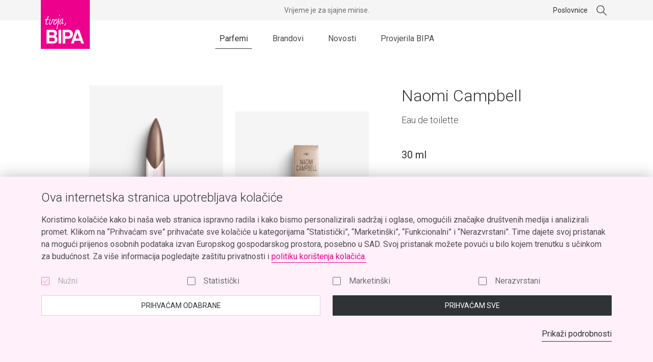

--- FILE ---
content_type: text/html; charset=UTF-8
request_url: https://bipaparfemi.hr/proizvod/naomi-campbell-2/
body_size: 16599
content:
<!doctype html>
<html lang="hr" class="no-js">
  <head>
  <meta charset="UTF-8">
  <meta name="viewport" content="width=device-width, initial-scale=1, shrink-to-fit=no">
  <link rel="author" href="humans.txt" />
  <meta name='robots' content='index, follow, max-image-preview:large, max-snippet:-1, max-video-preview:-1' />

<!-- Google Tag Manager for WordPress by gtm4wp.com -->
<script data-cfasync="false" data-pagespeed-no-defer>
	var gtm4wp_datalayer_name = "dataLayer";
	var dataLayer = dataLayer || [];
	const gtm4wp_use_sku_instead = 1;
	const gtm4wp_currency = 'EUR';
	const gtm4wp_product_per_impression = 0;
	const gtm4wp_clear_ecommerce = false;
	const gtm4wp_datalayer_max_timeout = 2000;
</script>
<!-- End Google Tag Manager for WordPress by gtm4wp.com --><script>(function(H){H.className=H.className.replace(/\bno-js\b/,'js')})(document.documentElement)</script><script>document.documentElement.className+=' wf-loading'</script><style>.wf-loading{opacity:0;}</style><script>window.WebFontConfig={google:{families:["Roboto:300,400,400i,700:latin-ext","Playfair+Display:700:latin-ext"]}},function(e){var t=e.createElement("script"),o=e.scripts[0];t.src="https://ajax.googleapis.com/ajax/libs/webfont/1.6.26/webfont.js",t.async=!0,o.parentNode.insertBefore(t,o)}(document);</script>
	<!-- This site is optimized with the Yoast SEO plugin v26.6 - https://yoast.com/wordpress/plugins/seo/ -->
	<title>Naomi Campbell - BIPA parfemi</title>
	<link rel="canonical" href="https://bipaparfemi.hr/proizvod/naomi-campbell-2/" />
	<meta property="og:locale" content="hr_HR" />
	<meta property="og:type" content="article" />
	<meta property="og:title" content="Naomi Campbell - BIPA parfemi" />
	<meta property="og:description" content="Naomi Campbell toaletna voda je predstavljena 1999. godine. Taj luksuzni, orijentalni, drveni miris u svojim gornjim notama uključuje akorde anisa, breskve, bergamota, cvijeta naranče, magnolije, kokosa, mandarine i papričice. Srce okupiraju cvjetni tonovi đurđice, jasmina, ruže, tuberoze i heliotropa dok osnovom variraju akordi benzoina, jantara, karamele, vanilije i mošusa." />
	<meta property="og:url" content="https://bipaparfemi.hr/proizvod/naomi-campbell-2/" />
	<meta property="og:site_name" content="BIPA parfemi" />
	<meta property="article:publisher" content="https://www.facebook.com/bipa.hrvatska/" />
	<meta property="article:modified_time" content="2026-01-05T11:21:03+00:00" />
	<meta property="og:image" content="https://bipaparfemi.hr/wp-content/uploads/2019/11/403492-1.png" />
	<meta property="og:image:width" content="2000" />
	<meta property="og:image:height" content="2000" />
	<meta property="og:image:type" content="image/png" />
	<meta name="twitter:card" content="summary_large_image" />
	<meta name="twitter:site" content="@BIPA" />
	<script type="application/ld+json" class="yoast-schema-graph">{"@context":"https://schema.org","@graph":[{"@type":"WebPage","@id":"https://bipaparfemi.hr/proizvod/naomi-campbell-2/","url":"https://bipaparfemi.hr/proizvod/naomi-campbell-2/","name":"Naomi Campbell - BIPA parfemi","isPartOf":{"@id":"https://bipaparfemi.hr/#website"},"primaryImageOfPage":{"@id":"https://bipaparfemi.hr/proizvod/naomi-campbell-2/#primaryimage"},"image":{"@id":"https://bipaparfemi.hr/proizvod/naomi-campbell-2/#primaryimage"},"thumbnailUrl":"https://bipaparfemi.hr/wp-content/uploads/2019/11/403492-1.png","datePublished":"2019-11-29T12:41:24+00:00","dateModified":"2026-01-05T11:21:03+00:00","breadcrumb":{"@id":"https://bipaparfemi.hr/proizvod/naomi-campbell-2/#breadcrumb"},"inLanguage":"hr","potentialAction":[{"@type":"ReadAction","target":["https://bipaparfemi.hr/proizvod/naomi-campbell-2/"]}]},{"@type":"ImageObject","inLanguage":"hr","@id":"https://bipaparfemi.hr/proizvod/naomi-campbell-2/#primaryimage","url":"https://bipaparfemi.hr/wp-content/uploads/2019/11/403492-1.png","contentUrl":"https://bipaparfemi.hr/wp-content/uploads/2019/11/403492-1.png","width":2000,"height":2000,"caption":"Naomi Campbell"},{"@type":"BreadcrumbList","@id":"https://bipaparfemi.hr/proizvod/naomi-campbell-2/#breadcrumb","itemListElement":[{"@type":"ListItem","position":1,"name":"Početna stranica","item":"https://bipaparfemi.hr/"},{"@type":"ListItem","position":2,"name":"Parfemi","item":"https://bipaparfemi.hr/parfemi/"},{"@type":"ListItem","position":3,"name":"Naomi Campbell"}]},{"@type":"WebSite","@id":"https://bipaparfemi.hr/#website","url":"https://bipaparfemi.hr/","name":"BIPA parfemi","description":"tvoja, BIPA","publisher":{"@id":"https://bipaparfemi.hr/#organization"},"potentialAction":[{"@type":"SearchAction","target":{"@type":"EntryPoint","urlTemplate":"https://bipaparfemi.hr/?s={search_term_string}"},"query-input":{"@type":"PropertyValueSpecification","valueRequired":true,"valueName":"search_term_string"}}],"inLanguage":"hr"},{"@type":"Organization","@id":"https://bipaparfemi.hr/#organization","name":"BIPA Parfemi","url":"https://bipaparfemi.hr/","logo":{"@type":"ImageObject","inLanguage":"hr","@id":"https://bipaparfemi.hr/#/schema/logo/image/","url":"https://bipaparfemi.hr/wp-content/uploads/2019/11/bipa_logo_sqaure.png","contentUrl":"https://bipaparfemi.hr/wp-content/uploads/2019/11/bipa_logo_sqaure.png","width":160,"height":160,"caption":"BIPA Parfemi"},"image":{"@id":"https://bipaparfemi.hr/#/schema/logo/image/"},"sameAs":["https://www.facebook.com/bipa.hrvatska/","https://x.com/BIPA","https://www.instagram.com/bipahrvatska/","https://www.linkedin.com/company/bipa-hrvatska/","https://www.pinterest.com/bipahrvatska/","https://www.youtube.com/channel/UC7fIs76GsjirCdo7wcinhDg"]}]}</script>
	<!-- / Yoast SEO plugin. -->


<link rel='dns-prefetch' href='//api.omoguru.com' />
<style id='wp-img-auto-sizes-contain-inline-css' type='text/css'>
img:is([sizes=auto i],[sizes^="auto," i]){contain-intrinsic-size:3000px 1500px}
/*# sourceURL=wp-img-auto-sizes-contain-inline-css */
</style>
<style id='woocommerce-inline-inline-css' type='text/css'>
.woocommerce form .form-row .required { visibility: visible; }
/*# sourceURL=woocommerce-inline-inline-css */
</style>
<link rel="stylesheet" href="https://bipaparfemi.hr/wp-content/themes/bipa-parfemi/theme.min.css?ver=1767105887">

<!-- Google Tag Manager for WordPress by gtm4wp.com -->
<!-- GTM Container placement set to manual -->
<script data-cfasync="false" data-pagespeed-no-defer>
	var dataLayer_content = {"pageTitle":"Naomi Campbell - BIPA parfemi","pagePostType":"product","pagePostType2":"single-product","pagePostAuthor":"slobich@neuralab.net","pagePostDate":"29 studenoga, 2019","pagePostDateYear":2019,"pagePostDateMonth":11,"pagePostDateDay":29,"pagePostDateDayName":"Petak","pagePostDateHour":12,"pagePostDateMinute":41,"pagePostDateIso":"2019-11-29T12:41:24+01:00","pagePostDateUnix":1575031284,"productRatingCounts":[],"productAverageRating":0,"productReviewCount":0,"productType":"simple","productIsVariable":0};
	dataLayer.push( dataLayer_content );
</script>
<script data-cfasync="false" data-pagespeed-no-defer>
(function(w,d,s,l,i){w[l]=w[l]||[];w[l].push({'gtm.start':
new Date().getTime(),event:'gtm.js'});var f=d.getElementsByTagName(s)[0],
j=d.createElement(s),dl=l!='dataLayer'?'&l='+l:'';j.async=true;j.src=
'//www.googletagmanager.com/gtm.js?id='+i+dl;f.parentNode.insertBefore(j,f);
})(window,document,'script','dataLayer','GTM-NDXCKR6');
</script>
<!-- End Google Tag Manager for WordPress by gtm4wp.com -->	<noscript><style>.woocommerce-product-gallery{ opacity: 1 !important; }</style></noscript>
	  <link rel="apple-touch-icon" sizes="180x180" href="/apple-touch-icon.png">
  <link rel="icon" type="image/png" sizes="32x32" href="/favicon-32x32.png">
  <link rel="icon" type="image/png" sizes="16x16" href="/favicon-16x16.png">
  <link rel="manifest" href="/site.webmanifest">
  <link rel="mask-icon" href="/safari-pinned-tab.svg" color="#ec008c">
  <meta name="apple-mobile-web-app-title" content="BIPA Parfemi">
  <meta name="application-name" content="BIPA Parfemi">
  <meta name="msapplication-TileColor" content="#ec008c">
  <meta name="theme-color" content="#ffffff">
</head>
  <body class="wp-singular product-template-default single single-product postid-3808 wp-theme-bipa-parfemi theme-bipa-parfemi woocommerce woocommerce-page woocommerce-no-js naomi-campbell-2">
    
<!-- GTM Container placement set to manual -->
<!-- Google Tag Manager (noscript) -->
				<noscript><iframe src="https://www.googletagmanager.com/ns.html?id=GTM-NDXCKR6" height="0" width="0" style="display:none;visibility:hidden" aria-hidden="true"></iframe></noscript>
<!-- End Google Tag Manager (noscript) -->
    <div class="site" id="site">
      
<header id="site-header" class="site__header navbar">
  <div class="navbar__content">
    <div class="navbar__header">
      <div class="container navbar__container">
        <a class="navbar__brand" href="https://bipaparfemi.hr/" rel="home">
          <svg aria-hidden="true" xmlns="http://www.w3.org/2000/svg" viewBox="0 0 400 400"><path fill="#ec008c" d="M0 0h400v400H0z"/><path d="M120.65 296.43a26.3 26.3 0 0 0 11.19-22.14c0-18.89-11.51-30.62-34.39-30.62H47.33v113h53.08c22 0 35.88-13 35.88-33.22 0-12.86-5.92-21.98-15.64-27.02zm-51.32-32.76h28.48c8.25 0 13.37 4.92 13.37 12.41s-5.94 12.59-13.37 12.59H69.33zm28.23 74H69.33v-29h27.75c11 0 17 5.35 17 14.74.02 11.01-8.16 14.26-16.52 14.26zm46.77-94h22v113h-22zm117.79 36.67c0-22.27-13.9-36.67-37.89-36.67h-45.9v113h22v-40h24.39c22.67 0 37.4-15.22 37.4-36.33zM223 296.67h-23.7v-33H223c10.09 0 16.18 5.08 16.18 16.51s-6.06 16.49-16.18 16.49zm90.29-53h-27.5l-39.79 113h22.55l7.86-23h46.3l7.85 23h22.57zm-29.8 71l16-46.41 16 46.41zM50.72 201.39q10.34-2.88 12.71-10.52a13.86 13.86 0 0 0-6.43 2.39c-2.27 1.44-3.91 2.23-5 2.34a12.24 12.24 0 0 1-3.36.63c-1.59 0-2.55-.44-2.9-1.42a9.78 9.78 0 0 1-.56-3.15q-.66-11.79 8.12-29.52a15.39 15.39 0 0 1 6-.69q5.76 0 8-.16l-.2-2.64a11.17 11.17 0 0 0-5.53-2.53q-3-.23-5.91-.58a1.52 1.52 0 0 1 .42-.28q6.92-12.69 7.17-22.25c-1.15-1.84-2.34-2.69-3.56-2.57a2.7 2.7 0 0 0-2.08 1.44A102.59 102.59 0 0 1 49 156.46c-2.06.42-4.11.79-6.17 1.11a11.89 11.89 0 0 0-5.56 2.64q-3.06 1.89-3.3 3.43c1 3.08 2.33 4.55 4 4.43q3.42-4.58 8.33-4.81a50.43 50.43 0 0 1-3.07 8.07c-2.66 7.17-3.86 13.33-3.56 18.48a19 19 0 0 0 2.86 9.64 7.43 7.43 0 0 0 5.95 2.26 10 10 0 0 0 2.24-.32zm16.35-11.08c.12 5.75 2 9.71 5.58 11.91 2.83.59 5.06.18 6.72-1.26q10.63-9.49 17.8-30.57.61-4.65.85-6.76a4.88 4.88 0 0 1 1.26.26l1.27.39q5.34-.24 6.73-1.25 2.76-2 5.39-4.05a5.74 5.74 0 0 0 2.19-3l-2.68-.51a34 34 0 0 0-3.75 1.9 9.32 9.32 0 0 1-4.75 1.5 13.82 13.82 0 0 1-3.8-.49 12.09 12.09 0 0 1-2.21-1.77 4.51 4.51 0 0 0-2.64-1.5 3.59 3.59 0 0 0-2.03.9 33.22 33.22 0 0 1 .36 4.21 37.91 37.91 0 0 1-3.61 16.09 145.17 145.17 0 0 1-8.42 14.5q-.42.44-3 3.57a8.42 8.42 0 0 1-3.46 2.74c-1.43-1.29-2.18-3.86-2.27-7.73a37 37 0 0 1 1.1-8.65 81 81 0 0 0 1.79-8.81c.17-.66 1.06-2.95 2.68-6.84a21.42 21.42 0 0 0 1.67-7.39 3.71 3.71 0 0 0-3-1.5 5 5 0 0 0-2.37.75c-.18.67-1 2.94-2.4 6.84a22.73 22.73 0 0 0-1.54 7.1 123.71 123.71 0 0 0-3.22 14.48c-.2 1.88-.31 3.53-.24 4.94zm42.82-22.84a28.94 28.94 0 0 1-2.89 4.54q-2.27 6.09-3.47 9.21a37.42 37.42 0 0 0-2.19 9.73q1.69 7.7 7.23 10.25a17.9 17.9 0 0 0 4.5.19q8.13-1 12.22-7.12a51.76 51.76 0 0 0 6.05-6.45 13.79 13.79 0 0 0 1.21-2.69 4.13 4.13 0 0 1 1.79-2.28 75.05 75.05 0 0 0 2.12-9.39 34.38 34.38 0 0 0 .25-5q-.18-9.56-6-13.51a10.93 10.93 0 0 0-3.37-.36c-.84 0-1.78.09-2.81.2-.54.77-.77 1.33-.67 1.7q-3.17 3.15-4.57 2.9a8.39 8.39 0 0 0-5.69 4 11.9 11.9 0 0 0-3.71 4.08zm5.81 2.84a10.81 10.81 0 0 1 3.18-3c.44 3.18 1.31 4.7 2.62 4.58a4.28 4.28 0 0 0 1.39-.59 5.51 5.51 0 0 0 1.47-4.1c-.14-2-.26-3.46-.37-4.49l-1.45-1.7 6.15-2.37a5 5 0 0 1 2.88 4.16c.33 2.05.65 4.39 1 7q-4.77 21-20.69 26c-2.17-.15-3.58-.68-4.25-1.6a20.17 20.17 0 0 1-.35-3.37 21.11 21.11 0 0 1 1.13-7q.24-1.41 4-9.92a24.5 24.5 0 0 0 3.29-3.6zm33.93-8.3c-.1-.46 0-.74.41-.84s.93 0 2 .1c-1.43-1.75-2.08-3.28-1.92-4.6a11.45 11.45 0 0 0-.09-4.49 5.54 5.54 0 0 0-4.39-1.75l-.27.43v-.14h-.14c-1.22 0-1.63.5-1.24 1.42a112.77 112.77 0 0 1-1.77 16.27q-1.76 10.63-3.52 21.35-5.64 27-9.16 40.65l-2.54 7.67c-.15 1.59.71 2.56 2.59 2.9a12.43 12.43 0 0 0 3-4.21c.8-1.75 1.57-3.43 2.29-5a7.78 7.78 0 0 1 .5-3.24 10.75 10.75 0 0 0 .63-3.11c.09-.36.35-1.22.8-2.54a4 4 0 0 0 .36-2.68q3.14-12.57 6.25-25.27a313.49 313.49 0 0 0 6.21-32.92zm1.37-33.44a9.44 9.44 0 0 1 2.43 2.34 10.15 10.15 0 0 1 2.42-5.39 5.31 5.31 0 0 0 1.22-2 6.17 6.17 0 0 1-1.42-1.23l-.58-.55c-1.43-1.38-2.8-1.73-4.09-1a2.83 2.83 0 0 0-1.5 2.69 14.22 14.22 0 0 1-.08 3 2.19 2.19 0 0 0 1.6 2.14zm34.59 65.77c1-.49 1.52-1.62 1.48-3.4a7.42 7.42 0 0 0-.16-1.4 10.45 10.45 0 0 0-3.07 1.47 26.58 26.58 0 0 1-3.47 1.89c-1.82-1.56-2.76-4.53-2.85-8.93q-.09-5.06 5.21-20.62c.08-.47.3-1.42.65-2.82a8.9 8.9 0 0 0 .5-2.69 4.47 4.47 0 0 0-1.33-3.06c-1.67.59-2.68 1.31-3 2.17q-3.93 14.42-5.41 17.95-2.9 9.2-6.76 12.78-3.39 6.11-8.14 7.47c-1.32-.26-2.2-1.74-2.62-4.44q0-13.5 14.15-30.36a11.72 11.72 0 0 1 1.37-1.29c1.37-1.71 2.34-2.53 2.91-2.44 0 .28-.22.61-.68 1a4.42 4.42 0 0 1 .15 1 1.94 1.94 0 0 1-.12.85c-.35 1.23-.57 2-.65 2.26a13 13 0 0 0-2.14 5.66c2-.69 3.06-1.37 3.33-2a19.57 19.57 0 0 0 3-4.84 28.7 28.7 0 0 0 .75-5.07q-.09-3.79-3.31-3.73h-2.25q-14.4 10.54-19.05 24.12c-1.24 3.49-1.79 8.57-1.66 15.21q.12 5.76 4 8.63a10.48 10.48 0 0 0 8.65-3q.82-.86 5.89-7.43a9.16 9.16 0 0 1 1.5-2.28 13.14 13.14 0 0 0 1.07 4.2 20.22 20.22 0 0 1 1.19 3.77c2.76 1.54 4.73 2.25 6 2.13 2.19-1.35 3.85-2.27 4.87-2.76zm6.34 15.26a3.88 3.88 0 0 1 1.57.74 30 30 0 0 0 11.6-17 14.63 14.63 0 0 0 .76-4.52 2 2 0 0 1 .54-1.27 3.12 3.12 0 0 0-3.14-2.19 2.88 2.88 0 0 0-2.09.88 26 26 0 0 1-2.77 9.62c-.63 1.23-2.34 4.07-5.16 8.53a2 2 0 0 1-1 1.28l-.24.34a2.34 2.34 0 0 0-1 1.29 4.05 4.05 0 0 0-.19 1.13c-.01.58.37.95 1.12 1.17z" fill="#fff"/></svg>          <h1 class="sr-only">BIPA parfemi</h1>
        </a>

                  <button class="navbar__toggle" type="button" data-target="#header-navbar-body" aria-controls="header-navbar-body" aria-expanded="false" aria-label="Pokaži ili sakrij navigaciju"><span class="navbar__toggle-icon"></span></button>
              </div>
    </div>

    <nav class="navbar__body" id="header-navbar-body">
      <h2 class="sr-only">Glavna navigacija</h2>

      <div class="container navbar__container">
        <div class="row">
          <div class="col-8 offset-2 col-md-6 offset-md-3 col-lg-12 offset-lg-0 p-static">
                          <ul class="navbar__nav nav nav--underline py-8 py-sm-9 py-md-10 py-lg-0"><li class="dropdown active menu-item menu-item-has-children menu-item-parfemi"><a href="https://bipaparfemi.hr/parfemi/" class="dropdown__toggle" id="header-menu-dropdown-toggle-parfemi-219" data-dropdown="toggle" role="button" aria-expanded="false" aria-haspopup="true">Parfemi<svg class="icon icon--arrow-right" aria-hidden="true" viewBox="0 0 24 24" xmlns="http://www.w3.org/2000/svg"><path d="M4 12h12.25L11 6.75l.664-.75 6.5 6.5-6.5 6.5-.664-.75L16.25 13H4v-1z"/></svg></a>
<div class="dropdown__menu" aria-labelledby="header-menu-dropdown-toggle-parfemi-219">

<ul class="dropdown__menu-blocks row lc-reset py-3 py-sm-4 py-md-6 py-lg-9 py-xl-10">
      <li class="dropdown__menu-block dropdown__menu-block--header col-8 offset-2 col-md-6 offset-md-3 col-lg-3 offset-lg-0 col-xl-4 offset-xl-1 mb-5 mb-lg-0">
        <h3 class="dropdown__menu-header display display--2 mb-2 mb-lg-3 mt-lg-n1 mt-xl-n2">
          <a class="link-alt d-block d-lg-inline-block" href="https://bipaparfemi.hr/parfemi/">
            Parfemi          </a>

          <button class="btn btn--delta btn--icon dropdown__menu-close" data-dropdown="close" aria-label="Zatvori">
            <svg class="icon icon--arrow-left" aria-hidden="true" viewBox="0 0 24 24" xmlns="http://www.w3.org/2000/svg"><path d="M20 12H7.75L13 6.75 12.336 6l-6.5 6.5 6.5 6.5.664-.75L7.75 13H20v-1z"/></svg>          </button>
        </h3>

        <a class="btn btn--link" href="https://bipaparfemi.hr/parfemi/">
          Pogledaj sve        </a>
      </li>
    	<li class="current-product-ancestor current-product-parent dropdown__menu-block col-8 offset-2 col-md-6 offset-md-3 col-lg-3 col-xl-2 offset-lg-0 mb-3 mb-lg-0 menu-item menu-item-has-children menu-item-za-nju"><a href="https://bipaparfemi.hr/vrsta/za-nju/" class="dropdown__menu-item--text display display--5 link-alt p-0 mb-2 mb-lg-3">Za nju</a>
<ul class="nav nav--stacked nav--align-fix">
		<li class="menu-item menu-item-eau-de-parfum"><a href="https://bipaparfemi.hr/vrsta/za-nju/?fwp_perfume_type=eau-de-parfum">Eau de parfum</a></li>
		<li class="menu-item menu-item-eau-de-toilette"><a href="https://bipaparfemi.hr/vrsta/za-nju/?fwp_perfume_type=eau-de-toilette">Eau de toilette</a></li>
		<li class="menu-item menu-item-eau-de-cologne"><a href="https://bipaparfemi.hr/vrsta/za-nju/?fwp_perfume_type=eau-de-cologne">Eau de cologne</a></li>
		<li class="menu-item menu-item-deo-sprej"><a href="https://bipaparfemi.hr/vrsta/za-nju/?fwp_perfume_type=deo-sprej">DEO sprej</a></li>
		<li class="menu-item menu-item-deo-stick"><a href="https://bipaparfemi.hr/vrsta/za-nju/?fwp_perfume_type=deo-stick">DEO stick</a></li>
		<li class="menu-item menu-item-deo-krema"><a href="https://bipaparfemi.hr/vrsta/za-nju/?fwp_perfume_type=deo-krema">DEO krema</a></li>
		<li class="menu-item menu-item-parfemska-krema"><a href="https://bipaparfemi.hr/vrsta/za-nju/?fwp_perfume_type=parfemska-krema">Parfemska krema</a></li>

</ul>
</li>
	<li class="dropdown__menu-block col-8 offset-2 col-md-6 offset-md-3 col-lg-3 col-xl-2 offset-lg-0 mb-3 mb-lg-0 menu-item menu-item-has-children menu-item-za-njega"><a href="https://bipaparfemi.hr/vrsta/za-njega/" class="dropdown__menu-item--text display display--5 link-alt p-0 mb-2 mb-lg-3">Za njega</a>
<ul class="nav nav--stacked nav--align-fix">
		<li class="menu-item menu-item-eau-de-parfum"><a href="https://bipaparfemi.hr/vrsta/za-njega/?fwp_perfume_type=eau-de-parfum">Eau de parfum</a></li>
		<li class="menu-item menu-item-eau-de-toilette"><a href="https://bipaparfemi.hr/vrsta/za-njega/?fwp_perfume_type=eau-de-toilette">Eau de toilette</a></li>
		<li class="menu-item menu-item-eau-de-cologne"><a href="https://bipaparfemi.hr/vrsta/za-njega/?fwp_perfume_type=eau-de-cologne">Eau de cologne</a></li>
		<li class="menu-item menu-item-deo-sprej"><a href="https://bipaparfemi.hr/vrsta/za-njega/?fwp_perfume_type=deo-sprej">DEO sprej</a></li>
		<li class="menu-item menu-item-deo-stick"><a href="https://bipaparfemi.hr/vrsta/za-njega/?fwp_perfume_type=deo-stick">DEO stick</a></li>

</ul>
</li>
	<li class="dropdown__menu-block col-8 offset-2 col-md-6 offset-md-3 col-lg-3 col-xl-2 offset-lg-0 mb-3 mb-lg-0 menu-item menu-item-has-children menu-item-za-najmlade"><a href="https://bipaparfemi.hr/vrsta/za-najmlade/" class="dropdown__menu-item--text display display--5 link-alt p-0 mb-2 mb-lg-3">Za najmlađe</a>
<ul class="nav nav--stacked nav--align-fix">
		<li class="menu-item menu-item-eau-de-toilette"><a href="https://bipaparfemi.hr/vrsta/za-najmlade/?fwp_perfume_type=eau-de-toilette">Eau de toilette</a></li>
		<li class="menu-item menu-item-eau-de-parfum"><a href="https://bipaparfemi.hr/vrsta/za-najmlade/?fwp_perfume_type=eau-de-parfum">Eau de parfum</a></li>

</ul>
</li>

</ul>

</div>
</li>
<li class="nav-item-em dropdown menu-item menu-item-has-children menu-item-brandovi"><a href="https://bipaparfemi.hr/brandovi/" class="dropdown__toggle" id="header-menu-dropdown-toggle-brandovi-220" data-dropdown="toggle" role="button" aria-expanded="false" aria-haspopup="true">Brandovi<svg class="icon icon--arrow-right" aria-hidden="true" viewBox="0 0 24 24" xmlns="http://www.w3.org/2000/svg"><path d="M4 12h12.25L11 6.75l.664-.75 6.5 6.5-6.5 6.5-.664-.75L16.25 13H4v-1z"/></svg></a>
<div class="dropdown__menu" aria-labelledby="header-menu-dropdown-toggle-brandovi-220">

<ul class="dropdown__menu-blocks row lc-reset py-3 py-sm-4 py-md-6 py-lg-9 py-xl-10">
      <li class="dropdown__menu-block dropdown__menu-block--header col-8 offset-2 col-md-6 offset-md-3 col-lg-3 offset-lg-0 col-xl-4 offset-xl-1 mb-5 mb-lg-0">
        <h3 class="dropdown__menu-header display display--2 mb-2 mb-lg-3 mt-lg-n1 mt-xl-n2">
          <a class="link-alt d-block d-lg-inline-block" href="https://bipaparfemi.hr/brandovi/">
            Brandovi          </a>

          <button class="btn btn--delta btn--icon dropdown__menu-close" data-dropdown="close" aria-label="Zatvori">
            <svg class="icon icon--arrow-left" aria-hidden="true" viewBox="0 0 24 24" xmlns="http://www.w3.org/2000/svg"><path d="M20 12H7.75L13 6.75 12.336 6l-6.5 6.5 6.5 6.5.664-.75L7.75 13H20v-1z"/></svg>          </button>
        </h3>

        <a class="btn btn--link" href="https://bipaparfemi.hr/brandovi/">
          Pogledaj sve        </a>
      </li>
    	<li class="dropdown__menu-block col-8 offset-2 col-md-6 offset-md-3 col-lg-3 col-xl-2 offset-lg-0 mb-3 mb-lg-0 menu-item menu-item-has-children menu-item-brandovi-1">
<ul class="nav nav--stacked nav--align-fix">
		<li class="menu-item menu-item-bruno-banani"><a href="https://bipaparfemi.hr/brandovi/bruno-banani/">Bruno Banani</a></li>
		<li class="menu-item menu-item-burberry"><a href="https://bipaparfemi.hr/brandovi/burberry/">Burberry</a></li>
		<li class="menu-item menu-item-bvlgari"><a href="https://bipaparfemi.hr/brandovi/bvlgari/">Bvlgari</a></li>
		<li class="menu-item menu-item-chloe"><a href="https://bipaparfemi.hr/brandovi/chloe/">Chloé</a></li>
		<li class="menu-item menu-item-calvin-klein"><a href="https://bipaparfemi.hr/brandovi/calvin-klein/">Calvin Klein</a></li>
		<li class="menu-item menu-item-dolcegabbana"><a href="https://bipaparfemi.hr/brandovi/dolce-gabbana/">Dolce&amp;Gabbana</a></li>

</ul>
</li>
	<li class="dropdown__menu-block col-8 offset-2 col-md-6 offset-md-3 col-lg-3 col-xl-2 offset-lg-0 mb-3 mb-lg-0 menu-item menu-item-has-children menu-item-brandovi-2">
<ul class="nav nav--stacked nav--align-fix">
		<li class="menu-item menu-item-elizabeth-arden"><a href="https://bipaparfemi.hr/brandovi/elizabeth-arden/">Elizabeth Arden</a></li>
		<li class="menu-item menu-item-giorgio-armani"><a href="https://bipaparfemi.hr/brandovi/giorgio-armani/">Giorgio Armani</a></li>
		<li class="menu-item menu-item-hugo-boss"><a href="https://bipaparfemi.hr/brandovi/hugo-boss/">Hugo Boss</a></li>
		<li class="menu-item menu-item-karl-lagerfeld"><a href="https://bipaparfemi.hr/brandovi/karl-lagerfeld/">Karl Lagerfeld</a></li>
		<li class="menu-item menu-item-lacoste"><a href="https://bipaparfemi.hr/brandovi/lacoste/">Lacoste</a></li>

</ul>
</li>
	<li class="dropdown__menu-block col-8 offset-2 col-md-6 offset-md-3 col-lg-3 col-xl-2 offset-lg-0 mb-3 mb-lg-0 menu-item menu-item-has-children menu-item-brandovi-3">
<ul class="nav nav--stacked nav--align-fix">
		<li class="menu-item menu-item-lancome"><a href="https://bipaparfemi.hr/brandovi/lancome/">Lancôme</a></li>
		<li class="menu-item menu-item-versace"><a href="https://bipaparfemi.hr/brandovi/versace/">Versace</a></li>
		<li class="menu-item menu-item-moschino"><a href="https://bipaparfemi.hr/brandovi/moschino/">Moschino</a></li>
		<li class="menu-item menu-item-naomi-campbell"><a href="https://bipaparfemi.hr/brandovi/naomi-campbell/">Naomi Campbell</a></li>
		<li class="menu-item menu-item-replay"><a href="https://bipaparfemi.hr/brandovi/replay/">Replay</a></li>

</ul>
</li>

</ul>

</div>
</li>
<li class="menu-item menu-item-novosti"><a href="https://bipaparfemi.hr/novosti/">Novosti</a></li>
<li class="menu-item menu-item-provjerila-bipa"><a href="https://bipaparfemi.hr/kampanje/provjerila-bipa/">Provjerila BIPA</a></li>
<li class="nav-item-out menu-item menu-item-poslovnice"><a href="https://bipaparfemi.hr/radno-vrijeme/">Poslovnice</a></li>
</ul>                      </div>

          <div class="col-8 offset-2 col-md-6 offset-md-3 col-lg-12 offset-lg-0 order-lg-first">
            <div class="navbar__additional py-10 py-sm-14 py-md-15 py-lg-0">
              <p class="navbar__notice">Vrijeme je za sjajne mirise.</p>              <form role="search" method="get" class="search-form" action="https://bipaparfemi.hr/">
  <div class="search-form__input-search-wrap" aria-expanded="false">
    <label for="search-form-input" class="sr-only">Traži:</label>

    <input id="search-form-input" type="search" value="" name="s" class="form-control search-form__input-search" placeholder="Traži">

    <input type="hidden" name="post_type" value="product">
  </div>

  <button type="button" class="btn btn--delta btn--icon search-form__btn" aria-label="Traži">
    <svg class="icon icon--search" aria-hidden="true" viewBox="0 0 24 24" xmlns="http://www.w3.org/2000/svg"><path d="M9.5 4a6.5 6.5 0 0 1 4.931 10.734l5.645 5.644-.707.707-5.646-5.645A6.5 6.5 0 1 1 9.5 4zm0 1a5.5 5.5 0 1 0 0 11 5.5 5.5 0 0 0 0-11z"/></svg>  </button>
</form>
            </div>
          </div>
        </div>
      </div>
    </nav>
  </div>
</header>

      <main id="site-content" class="site__content container">
        


  
  <div class="woocommerce-notices-wrapper"></div>
<article class="module module--product">
  <header class="module__header row justify-content-center justify-content-xl-start">
    <div class="col-12 col-sm-10 col-md-4 col-lg-6 offset-lg-1">
      <div class="module__header-img-wrap mb-5 mb-sm-8 mb-md-0">
          
<div class="row justify-content-center">
        <div class="col-12">
      <div class="carousel carousel--grid carousel--product-gallery" data-ride="carousel">
        <div class="carousel__slides">
                      <div class="carousel__slides-item">
              <div class="product-img-wrap">
                <img width="600" height="600" src="https://bipaparfemi.hr/wp-content/uploads/2019/11/403492-1-600x600.png" class="attachment-img-lg-square size-img-lg-square" alt="Naomi Campbell" decoding="async" fetchpriority="high" />              </div>
            </div>
                      <div class="carousel__slides-item">
              <div class="product-img-wrap">
                <img width="600" height="600" src="https://bipaparfemi.hr/wp-content/uploads/2019/11/403492-2-600x600.png" class="attachment-img-lg-square size-img-lg-square" alt="Naomi Campbell" decoding="async" />              </div>
            </div>
                  </div>
      </div>
    </div>
  </div>
      </div>
    </div>

    <div class="col-12 col-sm-10 col-md-8 col-lg-5 col-xl-4">
      <div class="module__header-content mt-xl-5">
        <div class="row justify-content-center">
          <div class="col-12 col-md-10 offset-xl-2">
            
            
            
            <h1 class="module__title title fl-1 mb-2">Naomi Campbell</h1>

            
                          <span class="title text-gray-dark fl-5 mb-2">Eau de toilette</span>
            
            
            
  <div class="product-price-data fl-4 text-black mt-3 mt-md-4 mt-lg-5 mt-xl-6">
                      <div class="row align-items-center product-price-data__item mb-1">
        <div class="col-4 col-md-3 col-lg-4">
          30 ml        </div>
              </div>
      </div>

            
  <ul class="product-links list-unstyled mt-4 mt-md-5 mt-xl-6 lc-reset">
          <li class="mb-3">
        <a href="https://wolt.onelink.me/Uy67?pid=collaboration&#038;is_retargeting=true&#038;c=HRV_SOCIAL_HRV_Bipa_collaboration_2022&#038;af_dp=wolt-app%3A%2F%2Fsearch%3Fquery%3DBIPA&#038;af_web_dp=https%3A%2F%2Fwolt.com%2Fhr%2Fhrv%2Fzagreb%2Fsearch%3Fq%3DBIPA%26utm_source%3Dcollaboration%26utm_medium%3Dcpc%26utm_campaign%3DHRV_SOCIAL_HRV_Bipa_collaboration_2022%26utm_content%3D" class="btn btn--alpha d-block d-md-inline-block">Kupi na Woltu</a>
                          <p class="mt-2 mb-0 fl-7">
            *&nbsp;Postotak popusta odnosi se na cijenu proizvoda u BIPA poslovnicama te se može razlikovati u odnosu na popuste u Wolt aplikaciji.          </p>
              </li>
              <li class="mb-3">
        <a href="https://bipaparfemi.hr/radno-vrijeme/" class="btn btn--link">Najbliža BIPA</a>
      </li>
      </ul>
          </div>
        </div>
      </div>
    </div>
  </header>

  <div class="module__content">
    <h2 class="module__section-title display display--3 ta-center">
      Što ga čini omiljenim?    </h2>

    
          <div class="row justify-content-center">
                  <div class="col-12 ta-center mb-2 mb-md-3 mb-lg-4 mb-xl-5">
            <div class="bullet-group">
                                              <div class="bullet-group__item">
                  <a href="https://bipaparfemi.hr/parfemi/?fwp_product_cat=za-nju" class="bullet">
                    <span class="bullet__content">
                      <svg class="icon icon--za-nju" aria-hidden="true" viewBox="0 0 24 24" xmlns="http://www.w3.org/2000/svg"><path d="M19 9.5C19 5.346 15.877 2 12 2S5 5.346 5 9.5c0 3.923 2.854 7.212 6.57 7.5v1.962H9.953c-.27 0-.485.23-.485.519 0 .288.216.519.485.519h1.561v2.48c0 .116.054.29.162.347.108.115.215.173.323.173.27 0 .485-.23.485-.52V20h1.4c.269 0 .484-.23.484-.52 0-.288-.215-.518-.484-.518h-1.4V17C16.146 16.712 19 13.423 19 9.5zm-.97 0c0 3.577-2.692 6.461-6.03 6.461S5.97 13.077 5.97 9.5c0-3.577 2.692-6.462 6.03-6.462s6.03 2.885 6.03 6.462z"/></svg>                    </span>
                    <span class="bullet__label">Za nju</span>
                  </a>
                </div>
                                              <div class="bullet-group__item">
                  <a href="https://bipaparfemi.hr/parfemi/?fwp_perfume_fragrance=cvjetni" class="bullet">
                    <span class="bullet__content">
                      <svg class="icon icon--cvjetni" aria-hidden="true" viewBox="0 0 24 24" xmlns="http://www.w3.org/2000/svg"><path d="M18.286 8.745c2.02.32 3.363 2.034 3.98 3.03l.155.23-.148.238c-.624.996-1.967 2.716-3.993 3.024-.16.03-.327.053-.499.065.077.16.143.32.196.48.737 1.892-.083 3.913-.636 4.945l-.13.243-.28-.006c-1.176-.035-3.339-.338-4.622-1.933a4.504 4.504 0 0 1-.309-.403 4.522 4.522 0 0 1-.32.415c-1.272 1.583-3.435 1.886-4.611 1.921l-.28.006-.13-.243c-.553-1.038-1.373-3.06-.63-4.963.054-.148.113-.302.19-.462a6.82 6.82 0 0 1-.517-.071c-2.008-.308-3.35-2.022-3.974-3.018l-.149-.237.143-.231c.618-.996 1.96-2.716 3.986-3.03.16-.03.327-.053.505-.071a4.62 4.62 0 0 1-.196-.486c-.73-1.886.09-3.907.642-4.945L6.789 3l.274.012c1.176.035 3.339.344 4.622 1.939.107.118.208.255.31.397l.026-.036c.097-.13.19-.254.294-.373 1.271-1.583 3.434-1.886 4.61-1.927L17.2 3l.13.243c.559 1.038 1.379 3.06.636 4.963a4.298 4.298 0 0 1-.19.468c.178.018.345.041.511.071zm-1.242 5.716c.398.017.755-.012 1.076-.072 1.544-.237 2.644-1.506 3.232-2.377-.588-.878-1.688-2.146-3.215-2.384l-.017-.005a5.062 5.062 0 0 0-1.076-.072l-.832.024.44-.705c.214-.338.369-.659.476-.967.564-1.458.011-3.041-.458-3.99-1.052.071-2.703.391-3.672 1.595a4.88 4.88 0 0 0-.612.907l-.392.735-.392-.735a4.891 4.891 0 0 0-.6-.895c-.974-1.222-2.626-1.536-3.684-1.607-.469.949-1.021 2.532-.463 3.972.113.326.267.64.463.979l.44.705-.832-.024a5.09 5.09 0 0 0-1.075.072c-1.545.243-2.644 1.511-3.232 2.389.594.877 1.687 2.14 3.22 2.377.339.066.695.095 1.093.078l.838-.03-.44.705a4.816 4.816 0 0 0-.475.967c-.564 1.458-.018 3.041.452 3.99 1.057-.071 2.709-.386 3.677-1.589.226-.26.422-.551.612-.907l.392-.735.392.735c.19.356.387.652.6.895.98 1.215 2.633 1.53 3.69 1.6.47-.948 1.022-2.53.457-3.971a4.953 4.953 0 0 0-.48-.979l-.44-.711.837.03zm-7.533-2.455a2.484 2.484 0 0 1 4.966 0 2.484 2.484 0 0 1-4.966 0zM10.4 12a1.59 1.59 0 0 0 1.593 1.59A1.59 1.59 0 0 0 13.586 12a1.59 1.59 0 0 0-1.592-1.589 1.59 1.59 0 0 0-1.592 1.59z"/></svg>                    </span>
                    <span class="bullet__label">Cvjetni</span>
                  </a>
                </div>
                                              <div class="bullet-group__item">
                  <a href="https://bipaparfemi.hr/parfemi/?fwp_perfume_type=eau-de-toilette" class="bullet">
                    <span class="bullet__content">
                      <svg class="icon icon--eau-de-toilette" aria-hidden="true" viewBox="0 0 24 24" xmlns="http://www.w3.org/2000/svg"><path d="M18.184 9.558l2.778 11.616c.1.456 0 .913-.248 1.268-.298.355-.695.558-1.141.558l-10.864-.05c-.446 0-.893-.204-1.141-.559a1.612 1.612 0 0 1-.248-1.268l2.927-11.616c.198-.76.744-1.319 1.438-1.521v-2.08c0-.102.05-.203.15-.305.049-.101.198-.152.297-.152h.298V4.13c-.397.102-.695.203-.893.305.099.71-.15 1.522-.695 2.232-.595.811-1.538 1.42-2.63 1.775a5.506 5.506 0 0 1-1.785.304c-1.587 0-2.927-.71-3.324-1.927-.248-.862-.05-1.776.596-2.638.595-.76 1.537-1.42 2.629-1.775 2.034-.66 4.117-.102 4.91 1.217.249-.152.695-.304 1.29-.406.249-.71.943-1.217 1.687-1.217.992 0 1.786.812 1.786 1.826V5.5h.298c.1 0 .198.05.297.152.1.05.15.203.15.305v2.08c.694.202 1.24.76 1.438 1.521zM7.964 7.58c.894-.305 1.688-.812 2.184-1.471.446-.558.595-1.218.496-1.776-.298-.811-1.29-1.319-2.48-1.319a5.42 5.42 0 0 0-1.539.254c-.892.304-1.686.812-2.182 1.471-.447.609-.596 1.218-.447 1.775.348 1.167 2.183 1.674 3.969 1.066zm6.202-4.667a.9.9 0 0 0-.893.913l-.05 1.674h1.836V4.393a.443.443 0 0 1-.396.245h-.1a.45.45 0 0 1-.446-.457.45.45 0 0 1 .446-.456h.1c.173 0 .322.123.396.266v-.165a.9.9 0 0 0-.893-.913zm1.637 3.5h-3.274v1.522h3.274V6.413zm3.77 15.674c.149 0 .298-.05.397-.203a.871.871 0 0 0 .149-.507L17.34 9.76c-.15-.558-.596-.913-1.141-.913H12.23c-.546 0-.992.406-1.14.913L8.212 21.377c-.05.152 0 .304.1.456.098.102.247.203.396.203l10.864.051z"/></svg>                    </span>
                    <span class="bullet__label">Eau de toilette</span>
                  </a>
                </div>
                          </div>
          </div>
        
                  <div class="col-12 col-sm-10 col-md-6 col-xl-4">
            <h3 class="title fl-5 fw-bold text-body-color mb-1">Šifra proizvoda</h3>
            <p>30 ml: 403492</p>
          </div>
              </div>
    
        <div class="editor-grid-wrap">
      <div class="editor editor--grid editor--grid-sm editor--alt editor--classic">
        <p>Naomi Campbell toaletna voda je predstavljena 1999. godine. Taj luksuzni, orijentalni, drveni miris u svojim gornjim notama uključuje akorde anisa, breskve, bergamota, cvijeta naranče, magnolije, kokosa, mandarine i papričice. Srce okupiraju cvjetni tonovi đurđice, jasmina, ruže, tuberoze i heliotropa dok osnovom variraju akordi benzoina, jantara, karamele, vanilije i mošusa.</p>
      </div>
    </div>
  
      </div>

  
  <section class="module__section module__section--featured-products">
    <div class="row justify-content-center">
      <div class="col-12 col-md-10">
                  <h2 class="module__section-title display display--3 ta-center">Pronađi slične mirise</h2>
        
        <div class="carousel carousel--grid carousel--products carousel--products-lg" data-ride="carousel">
          <div class="carousel__slides">
                                                  
              <div class="carousel__slides-item">
  <article class="card card--product card--product-fr-1">
    <a href="https://bipaparfemi.hr/proizvod/cat-delux-silver/" class="card__img-wrap d-block link-stretched">
      
  <div class="product-bullets">
          <div class="product-bullets__item">
          <span class="bullet bullet--wolt" aria-label="Kupi na Woltu">
    <span class="bullet__content" aria-hidden="true">
      <svg class="icon icon--wolt" aria-hidden="true" viewBox="0 0 24 24" xmlns="http://www.w3.org/2000/svg"><path d="M8.435 8.02c.116-.01.367-.02.637-.02.628.01.966.126.946.792-.029 2.577-1.447 7.906-3.59 7.887-1.612-.02-1.92-1.825-1.988-4.122-.83 1.757-1.264 2.674-1.805 3.581-.25.425-.56.512-.888.512-.29 0-1.042-.106-1.216-.212-.174-.116-.26-.213-.347-.628-.386-1.921-.106-4.402.309-6.381.077-.348.164-.512.405-.666.25-.164.82-.174 1.187-.174.203 0 .309.135.26.376-.366 1.728-.8 4.094-.501 6.536 0 0 1.254-2.433 2.557-5.454.03-.068.056-.131.08-.19.196-.462.266-.627.48-.67.319-.067.55-.057.869-.019.212.03.318.087.308.377-.009.258-.021.527-.034.806a49.95 49.95 0 0 0-.062 1.81c-.02 1.573.135 3.34.743 3.35.82.01 1.564-3.765 1.342-7.019-.01-.222.067-.453.308-.473zm13.667 2.857c.83.038 1.553.087 1.553.087.251.01.377.154.338.386-.067.367-.347.483-.733.492a709.136 709.136 0 0 1-1.323.03s-.492 2.278-.501 3.127c0 .589.27.792.608.792.434.01.82-.26 1.196-.927.087-.155.386-.048.55.135.068.077-.01.241-.125.425-.56.927-1.351 1.438-2.162 1.429-.888 0-1.428-.425-1.554-1.468-.511.792-1.332 1.448-2.268 1.439-1.139-.01-1.611-.638-1.602-1.767.01-.743.27-2.008.27-2.008-.337.3-.723.512-1.167.599-.454 2.037-1.631 3.137-3.195 3.127-1.332-.01-2.239-.714-2.22-2.384.01-2.066 1.342-3.89 3.407-3.871 1.178.01 2.027.646 2.085 2.114.482-.077.926-.406 1.322-.869.193-1.11.454-2.365.608-3.08l.007-.026c.04-.15.105-.403.35-.476.29-.086.714-.106 1.158-.01.242.049.3.28.3.483 0 .55-.27 1.748-.734 2.83-.328 1.206-.56 2.403-.57 3.359-.01.685.213.917.599.917.627 0 1.36-.86 1.718-2.028.067-.56.212-1.467.29-1.805-.387.02-.638.03-.638.03-.202.009-.395-.078-.386-.261.01-.242.049-.464.087-.628.039-.164.135-.26.328-.26.209-.01.501-.001.804.008l.017.001a29.72 29.72 0 0 1 .29-1.448c.028-.155.183-.241.327-.26.174-.02.705-.01.937.047.231.058.328.242.29.425-.088.367-.261 1.294-.261 1.294zm-10.665 3.746c-.01.81.309 1.226.782 1.226.656 0 1.274-1.13 1.496-2.5-.425-.31-.599-.88-.444-1.758a.773.773 0 0 0 .012-.045c.007-.025.015-.056.026-.09a.927.927 0 0 0-.299-.048c-.994-.01-1.563 1.66-1.573 3.215z"/></svg>    </span>
  </span>
        </div>
          </div>
<img width="400" height="400" src="https://bipaparfemi.hr/wp-content/uploads/2019/11/442634-1-400x400.png" class="attachment-img-md-square size-img-md-square wp-post-image" alt="Cat Delux Silver - Naomi Campbell" decoding="async">    </a>
    <div class="card__content">
      <header class="card__header">
        
        <span class="product-status"><span class="title fl-6 tt-upper fw-bold">Top izbor</span></span>
        
                  <span class="title fl-4 mb-1">Naomi Campbell</span>
        
        <h2 class="title fl-4 mb-1">
          <a href="https://bipaparfemi.hr/proizvod/cat-delux-silver/" class="link-stretched text-black">Cat Delux Silver</a>
        </h2>

        
                  <span class="fl-5 fw-light text-gray-dark">Eau de toilette</span>
              </header>

        <span class="d-block fl-6 mt-2">Dostupno na Woltu</span>
  <span class="gtm4wp_productdata" style="display:none; visibility:hidden;" data-gtm4wp_product_data="{&quot;internal_id&quot;:3055,&quot;item_id&quot;:&quot;442634&quot;,&quot;item_name&quot;:&quot;Cat Delux Silver&quot;,&quot;sku&quot;:&quot;442634&quot;,&quot;price&quot;:32.5,&quot;stocklevel&quot;:null,&quot;stockstatus&quot;:&quot;instock&quot;,&quot;google_business_vertical&quot;:&quot;retail&quot;,&quot;item_category&quot;:&quot;Za nju&quot;,&quot;id&quot;:&quot;442634&quot;,&quot;productlink&quot;:&quot;https:\/\/bipaparfemi.hr\/proizvod\/cat-delux-silver\/&quot;,&quot;item_list_name&quot;:&quot;General Product List&quot;,&quot;index&quot;:1,&quot;product_type&quot;:&quot;simple&quot;,&quot;item_brand&quot;:&quot;&quot;}"></span>    </div>
  </article>
</div>

                          
              <div class="carousel__slides-item">
  <article class="card card--product card--product-fr-1">
    <a href="https://bipaparfemi.hr/proizvod/pret-a-porter-2/" class="card__img-wrap d-block link-stretched">
      
<img width="400" height="400" src="https://bipaparfemi.hr/wp-content/uploads/2019/11/431558-1-400x400.png" class="attachment-img-md-square size-img-md-square wp-post-image" alt="Pret A Porter - Naomi Campbell" decoding="async" loading="lazy">    </a>
    <div class="card__content">
      <header class="card__header">
        
        
        
                  <span class="title fl-4 mb-1">Naomi Campbell</span>
        
        <h2 class="title fl-4 mb-1">
          <a href="https://bipaparfemi.hr/proizvod/pret-a-porter-2/" class="link-stretched text-black">Pret A Porter</a>
        </h2>

        
                  <span class="fl-5 fw-light text-gray-dark">Eau de toilette</span>
              </header>

      <span class="gtm4wp_productdata" style="display:none; visibility:hidden;" data-gtm4wp_product_data="{&quot;internal_id&quot;:3981,&quot;item_id&quot;:&quot;431558&quot;,&quot;item_name&quot;:&quot;Pret A Porter&quot;,&quot;sku&quot;:&quot;431558&quot;,&quot;price&quot;:29.9,&quot;stocklevel&quot;:null,&quot;stockstatus&quot;:&quot;instock&quot;,&quot;google_business_vertical&quot;:&quot;retail&quot;,&quot;item_category&quot;:&quot;Za nju&quot;,&quot;id&quot;:&quot;431558&quot;,&quot;productlink&quot;:&quot;https:\/\/bipaparfemi.hr\/proizvod\/pret-a-porter-2\/&quot;,&quot;item_list_name&quot;:&quot;General Product List&quot;,&quot;index&quot;:2,&quot;product_type&quot;:&quot;simple&quot;,&quot;item_brand&quot;:&quot;&quot;}"></span>    </div>
  </article>
</div>

                          
              <div class="carousel__slides-item">
  <article class="card card--product card--product-fr-1">
    <a href="https://bipaparfemi.hr/proizvod/here-to-stay/" class="card__img-wrap d-block link-stretched">
      
<img width="400" height="400" src="https://bipaparfemi.hr/wp-content/uploads/2021/07/460353-1-400x400.png" class="attachment-img-md-square size-img-md-square wp-post-image" alt="" decoding="async" loading="lazy">    </a>
    <div class="card__content">
      <header class="card__header">
        
        
        
                  <span class="title fl-4 mb-1">Naomi Campbell</span>
        
        <h2 class="title fl-4 mb-1">
          <a href="https://bipaparfemi.hr/proizvod/here-to-stay/" class="link-stretched text-black">Here To Stay</a>
        </h2>

        
                  <span class="fl-5 fw-light text-gray-dark">Eau de toilette</span>
              </header>

      <span class="gtm4wp_productdata" style="display:none; visibility:hidden;" data-gtm4wp_product_data="{&quot;internal_id&quot;:8818,&quot;item_id&quot;:&quot;460353&quot;,&quot;item_name&quot;:&quot;Here To Stay&quot;,&quot;sku&quot;:&quot;460353&quot;,&quot;price&quot;:32.5,&quot;stocklevel&quot;:null,&quot;stockstatus&quot;:&quot;instock&quot;,&quot;google_business_vertical&quot;:&quot;retail&quot;,&quot;item_category&quot;:&quot;Za nju&quot;,&quot;id&quot;:&quot;460353&quot;,&quot;productlink&quot;:&quot;https:\/\/bipaparfemi.hr\/proizvod\/here-to-stay\/&quot;,&quot;item_list_name&quot;:&quot;General Product List&quot;,&quot;index&quot;:3,&quot;product_type&quot;:&quot;simple&quot;,&quot;item_brand&quot;:&quot;&quot;}"></span>    </div>
  </article>
</div>

                          
              <div class="carousel__slides-item">
  <article class="card card--product card--product-fr-1">
    <a href="https://bipaparfemi.hr/proizvod/naomi-campbell/" class="card__img-wrap d-block link-stretched">
      
  <div class="product-bullets">
          <div class="product-bullets__item">
          <span class="bullet bullet--wolt" aria-label="Kupi na Woltu">
    <span class="bullet__content" aria-hidden="true">
      <svg class="icon icon--wolt" aria-hidden="true" viewBox="0 0 24 24" xmlns="http://www.w3.org/2000/svg"><path d="M8.435 8.02c.116-.01.367-.02.637-.02.628.01.966.126.946.792-.029 2.577-1.447 7.906-3.59 7.887-1.612-.02-1.92-1.825-1.988-4.122-.83 1.757-1.264 2.674-1.805 3.581-.25.425-.56.512-.888.512-.29 0-1.042-.106-1.216-.212-.174-.116-.26-.213-.347-.628-.386-1.921-.106-4.402.309-6.381.077-.348.164-.512.405-.666.25-.164.82-.174 1.187-.174.203 0 .309.135.26.376-.366 1.728-.8 4.094-.501 6.536 0 0 1.254-2.433 2.557-5.454.03-.068.056-.131.08-.19.196-.462.266-.627.48-.67.319-.067.55-.057.869-.019.212.03.318.087.308.377-.009.258-.021.527-.034.806a49.95 49.95 0 0 0-.062 1.81c-.02 1.573.135 3.34.743 3.35.82.01 1.564-3.765 1.342-7.019-.01-.222.067-.453.308-.473zm13.667 2.857c.83.038 1.553.087 1.553.087.251.01.377.154.338.386-.067.367-.347.483-.733.492a709.136 709.136 0 0 1-1.323.03s-.492 2.278-.501 3.127c0 .589.27.792.608.792.434.01.82-.26 1.196-.927.087-.155.386-.048.55.135.068.077-.01.241-.125.425-.56.927-1.351 1.438-2.162 1.429-.888 0-1.428-.425-1.554-1.468-.511.792-1.332 1.448-2.268 1.439-1.139-.01-1.611-.638-1.602-1.767.01-.743.27-2.008.27-2.008-.337.3-.723.512-1.167.599-.454 2.037-1.631 3.137-3.195 3.127-1.332-.01-2.239-.714-2.22-2.384.01-2.066 1.342-3.89 3.407-3.871 1.178.01 2.027.646 2.085 2.114.482-.077.926-.406 1.322-.869.193-1.11.454-2.365.608-3.08l.007-.026c.04-.15.105-.403.35-.476.29-.086.714-.106 1.158-.01.242.049.3.28.3.483 0 .55-.27 1.748-.734 2.83-.328 1.206-.56 2.403-.57 3.359-.01.685.213.917.599.917.627 0 1.36-.86 1.718-2.028.067-.56.212-1.467.29-1.805-.387.02-.638.03-.638.03-.202.009-.395-.078-.386-.261.01-.242.049-.464.087-.628.039-.164.135-.26.328-.26.209-.01.501-.001.804.008l.017.001a29.72 29.72 0 0 1 .29-1.448c.028-.155.183-.241.327-.26.174-.02.705-.01.937.047.231.058.328.242.29.425-.088.367-.261 1.294-.261 1.294zm-10.665 3.746c-.01.81.309 1.226.782 1.226.656 0 1.274-1.13 1.496-2.5-.425-.31-.599-.88-.444-1.758a.773.773 0 0 0 .012-.045c.007-.025.015-.056.026-.09a.927.927 0 0 0-.299-.048c-.994-.01-1.563 1.66-1.573 3.215z"/></svg>    </span>
  </span>
        </div>
          </div>
<img width="400" height="400" src="https://bipaparfemi.hr/wp-content/uploads/2019/11/403499-1-400x400.png" class="attachment-img-md-square size-img-md-square wp-post-image" alt="Naomi Campbell" decoding="async" loading="lazy"><img width="400" height="400" src="https://bipaparfemi.hr/wp-content/uploads/2019/11/403499-3-400x400.png" class="attachment-img-md-square size-img-md-square card__img-hover" alt="Naomi Campbell" decoding="async" loading="lazy" />    </a>
    <div class="card__content">
      <header class="card__header">
        
        
        
                  <span class="title fl-4 mb-1">Naomi Campbell</span>
        
        <h2 class="title fl-4 mb-1">
          <a href="https://bipaparfemi.hr/proizvod/naomi-campbell/" class="link-stretched text-black">Naomi Campbell</a>
        </h2>

        
                  <span class="fl-5 fw-light text-gray-dark">Eau de parfum</span>
              </header>

        <span class="d-block fl-6 mt-2">Dostupno na Woltu</span>
  <span class="gtm4wp_productdata" style="display:none; visibility:hidden;" data-gtm4wp_product_data="{&quot;internal_id&quot;:3806,&quot;item_id&quot;:&quot;403499&quot;,&quot;item_name&quot;:&quot;Naomi Campbell&quot;,&quot;sku&quot;:&quot;403499&quot;,&quot;price&quot;:39.5,&quot;stocklevel&quot;:null,&quot;stockstatus&quot;:&quot;instock&quot;,&quot;google_business_vertical&quot;:&quot;retail&quot;,&quot;item_category&quot;:&quot;Za nju&quot;,&quot;id&quot;:&quot;403499&quot;,&quot;productlink&quot;:&quot;https:\/\/bipaparfemi.hr\/proizvod\/naomi-campbell\/&quot;,&quot;item_list_name&quot;:&quot;General Product List&quot;,&quot;index&quot;:4,&quot;product_type&quot;:&quot;simple&quot;,&quot;item_brand&quot;:&quot;&quot;}"></span>    </div>
  </article>
</div>

                                                          </div>
        </div>

              </div>
    </div>
  </section>
  
  <section class="module__section module__section--featured-posts">
          <h2 class="module__section-title display display--3 ta-center">Saznaj nešto novo</h2>
    
    <div class="row justify-content-center">
              
        <div class="col-12 col-sm-10 col-md-12 col-lg-10 lc-reset">
          <div class="media media--grid media--entry-item pt-6 mb-5 pt-sm-9 mb-sm-6 pt-md-5 mb-md-8 pt-lg-6 mb-lg-9 pt-xl-10 mb-xl-10">
  <div class="media__inside bg-gray-lighter">
    <div class="p-relative row justify-content-center justify-content-md-start">
      <div class="col-10 col-md-5">
        <a href="https://bipaparfemi.hr/parfemi-poznatih-osoba-kako-su-nastali-i-zasto-su-vazni/" class="media__img-wrap hover-box hover-box--square mt-n6 mt-sm-n9 mx-md-5 mt-md-n5 mb-md-5 mx-lg-6 mt-lg-n6 mb-lg-6 mx-xl-10 mt-xl-n10 mb-xl-10">
          <img width="600" height="600" src="https://bipaparfemi.hr/wp-content/uploads/2020/01/fotka-za-fb-shutter2-600x600.png" class="attachment-img-lg-square size-img-lg-square wp-post-image" alt="" decoding="async" loading="lazy">        </a>
      </div>

      <div class="p-static align-self-center col-10 col-md-6 col-lg-5">
        <div class="media__content mt-3 mb-5 mb-sm-6 my-md-5 my-lg-6 my-xl-10">
          <div class="media__header">
                                      <div class="title fl-6 tt-upper fw-bold mb-3">Inspiriraj me</div>
            
            <h2 class="title fl-3 mb-2">
              <a href="https://bipaparfemi.hr/parfemi-poznatih-osoba-kako-su-nastali-i-zasto-su-vazni/" class="link-stretched">Parfemi poznatih osoba: Kako su nastali i zašto su važni</a>
            </h2>
          </div>

          <div class="media__body mb-2 mb-3">
            <p>Christina Aguilera, Antonio Banderas, David Beckham, Naomi Campbell. Pjevačica, glumac, nogometaš i manekenka. Na prvu djeluje kao da osim slave nemaju ništa zajedničko, no spaja ih činjenica da svi imaju – vlastiti parfem. Kada i kako je počeo trend celebrity parfema čitaj u nastavku. Sve je započela Audrey Hepburn Sve je počelo s jednom od &hellip;</p>
          </div>

          <div class="entry-meta">
  <time class="fl-6 fw-light d-block" datetime="2020-01-03T15:36:05+00:00">3. siječnja 2020.</time>
</div>
        </div>
      </div>
    </div>
  </div>
</div>
        </div>
                </div>
  </section>
</article>



      </main>

      <footer id="site-footer" class="site__footer footer pt-3 pt-md-4 pt-lg-5 pt-xl-6">
  <div class="footer__inner">
    <div class="container py-3 pt-md-5 pb-md-2">
      <div class="row align-content-start">
        <div class="col-10 order-first col-sm-9 offset-sm-1 col-md-5 offset-md-0 col-lg-4 offset-lg-1 my-2 my-md-4">
                                <address class="store-address lc-reset">
                                
                  <span class="d-block">Nazovi nas na besplatni info telefon</span>
                  <span class="d-block mb-2 mb-md-3">
                    <a class="store-phone" href="tel:0800202030">0800 20 20 30</a>                  </span>
                                
                  <span class="d-block">piši nam na</span>
                  <span class="d-block mb-2 mb-md-3">
                    <a class="store-email" href="mailto:bipa@bipa.hr">bipa@bipa.hr</a>                  </span>
                                
                  <span class="d-block">ili posjeti web stranicu</span>
                  <span class="d-block mb-2 mb-md-3">
                    <a class="store-company-website" href="https://bipa.hr/">bipa.hr</a>                  </span>
                          </address>
                  </div>

        <div class="col-10 order-3 col-sm-9 offset-sm-1 col-md-6 order-md-2 offset-md-0">
          <div class="row">
                                                        <div class="col-12 col-md-4 my-2 my-md-4">
                  <h3 class="title footer__title text-white fw-bold mb-2">BIPA</h3>

                  <ul class="nav nav--inv nav--stacked nav--align-fix footer__nav"><li class="menu-item menu-item-parfemi"><a href="https://bipaparfemi.hr/parfemi/">Parfemi</a></li>
<li class="menu-item menu-item-brandovi"><a href="https://bipaparfemi.hr/brandovi/">Brandovi</a></li>
<li class="menu-item menu-item-novosti"><a href="https://bipaparfemi.hr/novosti/">Novosti</a></li>
<li class="menu-item menu-item-poslovnice"><a href="https://bipaparfemi.hr/radno-vrijeme/">Poslovnice</a></li>
</ul>                </div>
                                                                      <div class="col-12 col-md-4 my-2 my-md-4">
                  <h3 class="title footer__title text-white fw-bold mb-2">Podrška</h3>

                  <ul class="nav nav--inv nav--stacked nav--align-fix footer__nav"><li class="menu-item menu-item-cesto-postavljana-pitanja"><a href="https://bipaparfemi.hr/cesto-postavljana-pitanja/">Često postavljana pitanja</a></li>
<li class="menu-item menu-item-uvjeti-koristenja"><a href="https://bipaparfemi.hr/uvijeti-koristenja/">Uvjeti korištenja</a></li>
<li class="menu-item menu-item-politika-koristenja-kolacica"><a href="https://bipaparfemi.hr/politika-koristenja-kolacica/">Politika korištenja kolačića</a></li>
<li class="menu-item menu-item-pravila-privatnosti"><a href="https://bipaparfemi.hr/pravila-privatnosti/">Pravila privatnosti</a></li>
<li class="menu-item menu-item-provjerila-bipa"><a href="https://bipaparfemi.hr/kampanje/provjerila-bipa/">Provjerila BIPA</a></li>
</ul>                </div>
                                                                      <div class="col-12 col-md-4 my-2 my-md-4">
                  <h3 class="title footer__title text-white fw-bold mb-2">Prati BIPU</h3>

                  <ul class="nav nav--inv nav--stacked nav--align-fix footer__nav"><li class="menu-item menu-item-facebook"><a href="https://www.facebook.com/bipa.hrvatska">Facebook</a></li>
<li class="menu-item menu-item-instagram"><a href="https://www.instagram.com/bipahrvatska/">Instagram</a></li>
</ul>                </div>
                                    </div>
        </div>

        <div class="col-10 order-last col-sm-9 offset-sm-1 col-md-5 offset-md-0 col-lg-4 offset-lg-1 mt-3 mb-2 mb-md-4 fl-6">
          <span class="copyright d-block mb-1 mb-md-2">
            Copyright 2026.          </span>
          <a class="a-nrlb-site" target="_blank" rel="noopener" href="https://www.neuralab.net">a.neuralab.site</a>        </div>

        <div class="col-2 order-2 col-md-1 order-md-3 my-2 my-md-4">
          <a href="#site" class="to-top link-inv float-left" data-scroll-to="target" aria-label="Povratak na vrh">
            <svg class="icon icon--arrow-up" aria-hidden="true" viewBox="0 0 24 24" xmlns="http://www.w3.org/2000/svg"><path d="M12 20V7.75L6.75 13 6 12.336l6.5-6.5 6.5 6.5-.75.664L13 7.75V20h-1z"/></svg>          </a>
        </div>
      </div>
    </div>
  </div>
  <div id="cookie-notice" class="cookie-notice no-js-hidden d-none" role="alert">
  <div class="alert cookie-notice__alert mb-0 px-0">
    <div class="container">
      
              <h3 class="cookie-notice__title title fl-2 mb-2">Ova internetska stranica upotrebljava kolačiće</h3>
      
              <div class="cookie-notice__copy editor mb-3"><p>Koristimo kolačiće kako bi naša web stranica ispravno radila i kako bismo personalizirali sadržaj i oglase, omogućili značajke društvenih medija i analizirali promet. Klikom na “Prihvaćam sve” prihvaćate sve kolačiće u kategorijama “Statistički”, “Marketinški”, “Funkcionalni&#8221; i “Nerazvrstani&#8221;. Time dajete svoj pristanak na mogući prijenos osobnih podataka izvan Europskog gospodarskog prostora, posebno u SAD. Svoj pristanak možete povući u bilo kojem trenutku s učinkom za budućnost. Za više informacija pogledajte zaštitu privatnosti i <a href="/info/politika-koristenja-kolacica" target="_blank" rel="noopener">politiku korištenja kolačića.</a></p>
</div>
      
      <form class="cookie-notice__form" method="post" novalidate>
        <div class="row align-items-center">
                                  <div class="col-12 col-sm-6 col-md-3 col-xl-2">
              <div class="form-check mb-xl-0">
                <input type="checkbox" name="necessary" id="necessary" disabled checked>
                <label for="necessary">
                  Nužni                </label>
              </div>
            </div>
                                  <div class="col-12 col-sm-6 col-md-3 col-xl-2">
              <div class="form-check mb-xl-0">
                <input type="checkbox" name="analytics" id="analytics" >
                <label for="analytics">
                  Statistički                </label>
              </div>
            </div>
                                  <div class="col-12 col-sm-6 col-md-3 col-xl-2">
              <div class="form-check mb-xl-0">
                <input type="checkbox" name="marketing" id="marketing" >
                <label for="marketing">
                  Marketinški                </label>
              </div>
            </div>
                                  <div class="col-12 col-sm-6 col-md-3 col-xl-2">
              <div class="form-check mb-xl-0">
                <input type="checkbox" name="unclassified" id="unclassified" >
                <label for="unclassified">
                  Nerazvrstani                </label>
              </div>
            </div>
          
          <div class="col-12 col-md-6 col-xl-2">
            <button class="btn btn--block btn--compact btn--beta mb-2 mb-md-0" type="submit" name="accept_selected">Prihvaćam odabrane</button>
          </div>

          <div class="col-12 col-md-6 col-xl-2">
            <button class="btn btn--block btn--compact btn--alpha" type="submit" name="accept_all">Prihvaćam sve</button>
          </div>
        </div>
      </form>

      <div id="cookie-notice__list-btn-wrap">
        <a href="#" id="cookie-notice__list-show" class="link-alt">Prikaži podrobnosti</a>
        <a href="#" id="cookie-notice__list-hide" class="link-alt d-none">Sakrij podrobnosti</a>
      </div>
    </div>

    <div id="cookie-notice__list-wrap" class="d-none">

      <div id="cookie-notice__maintabs" >
        <a href="#" id="cookie-notice__declaration" class="js-cookie-notice__active cookie-notice__main-options link-alt">
        Izjava o kolačićima        </a>
        <a href="#" id="cookie-notice__aboutcookies" class="cookie-notice__main-options link-alt">
        O kolačićima        </a>
      </div>

      <div id="cookie-notice__tabscontent">
        <div id="cookie-notice__declarationwrap">
          <div id="cookie-notice__categories">
            <a href="#" id="cookie-notice__category_strict" class="cookie-notice__category-options js-cookie-notice__active link-alt">
              Nužno potrebni kolačići            </a>
            <a href="#" id="cookie-notice__category_performance" class="cookie-notice__category-options link-alt">
              Statistički            </a>
            <a href="#" id="cookie-notice__category_targeting" class="cookie-notice__category-options link-alt">
              Marketinški            </a>
            <a href="#" id="cookie-notice__category_unclassified" class="cookie-notice__category-options link-alt">
              Nerazvrstani            </a>
          </div>

          <div id="cookie-notice__report-outer-wrap" tabindex="0">

            <div id="cookie-notice__report_strict" class="cookie-notice__report-wrap">
              <div class="cookie-notice__category_description">
                <p>Nužno potrebni kolačići omogućavaju osnovnu funkcionalnost internetske stranice, kao što su npr. upis korisnika na stranici te uređivanje računa. Internetsku stranicu ne možete odgovarajuće upotrebljavati bez nužno potrebnih kolačića.</p>
              </div>
              <div class="cookie-notice__tablewrap">

                <div class="class="cookie-notice__fullreport">
                    <div class="cookie-notice__table">
    <div class="cookie-notice___header cookie-notice__row">
      <div id="cookie-notice__name" class="cookie-notice__cell cookie-notice__col1">Ime</div>
      <div id="cookie-notice__domain" class="cookie-notice__cell cookie-notice__col2">Pružatelj usluga / Domena</div>
      <div id="cookie-notice__expiration" class="cookie-notice__cell cookie-notice__col3">Istek</div>
      <div id="cookie-notice__desc" class="cookie-notice__cell cookie-notice__col4">Opis</div>
    </div>
        <div class="cookie-notice__row">
                  <div class="cookie-notice__cell cookie-notice__col1 cookie-notice__name" data-text="Ime">
            <p>bipa_parfemi_newsletter</p>
          </div>
                    <div class="cookie-notice__cell cookie-notice__col2 cookie-notice__link" data-text="Pružatelj usluga / Domena">bipaparfemi.hr</div>
                    <div class="cookie-notice__cell cookie-notice__col3 cookie-notice__expiration" data-text="Istek">
            <p>30 dana</p>
          </div>
                    <div class="cookie-notice__cell cookie-notice__col4 cookie-notice__desc" data-text="Opis"><p>Koristi se za spremanje podatka o tome da li je već prikazan skočni prozor koji prikazuje opciju za pretplatu na newsletter.</p>
</div>
                </div>
        </div>
                  </div>
              </div>
            </div>

            <div id="cookie-notice__report_performance" class="cookie-notice__report-wrap d-none">
              <div class="cookie-notice__category_description">
                <p>Izvedbeni kolačići upotrebljavaju se za prikupljanje informacija o načinu uporabe internetske stranice, npr. analitični kolačići. Ovi kolačići ne mogu se upotrebljavati za neposredno prepoznavanje određenog posjetitelja.</p>
              </div>
              <div class="cookie-notice__tablewrap">
                  <div class="cookie-notice__table">
    <div class="cookie-notice___header cookie-notice__row">
      <div id="cookie-notice__name" class="cookie-notice__cell cookie-notice__col1">Ime</div>
      <div id="cookie-notice__domain" class="cookie-notice__cell cookie-notice__col2">Pružatelj usluga / Domena</div>
      <div id="cookie-notice__expiration" class="cookie-notice__cell cookie-notice__col3">Istek</div>
      <div id="cookie-notice__desc" class="cookie-notice__cell cookie-notice__col4">Opis</div>
    </div>
        <div class="cookie-notice__row">
                  <div class="cookie-notice__cell cookie-notice__col1 cookie-notice__name" data-text="Ime">
            <p>_ga</p>
          </div>
                    <div class="cookie-notice__cell cookie-notice__col2 cookie-notice__link" data-text="Pružatelj usluga / Domena">
            <div>
              <a href="https://policies.google.com/privacy#infocollect" target="_blank" rel="nofollow">Google Analytics</a>
              <br>
              <span>bipaparfemi.hr</span>
            </div>
          </div>
                    <div class="cookie-notice__cell cookie-notice__col3 cookie-notice__expiration" data-text="Istek">
            <p>2 years</p>
          </div>
                    <div class="cookie-notice__cell cookie-notice__col4 cookie-notice__desc" data-text="Opis"><p>Used to distinguish users.</p>
</div>
                </div>
            <div class="cookie-notice__row">
                  <div class="cookie-notice__cell cookie-notice__col1 cookie-notice__name" data-text="Ime">
            <p>_ga_&lt;property-id&gt;</p>
          </div>
                    <div class="cookie-notice__cell cookie-notice__col2 cookie-notice__link" data-text="Pružatelj usluga / Domena">
            <div>
              <a href="https://policies.google.com/privacy#infocollect" target="_blank" rel="nofollow">Google Analytics</a>
              <br>
              <span>bipaparfemi.hr</span>
            </div>
          </div>
                    <div class="cookie-notice__cell cookie-notice__col3 cookie-notice__expiration" data-text="Istek">
            <p>2 years</p>
          </div>
                    <div class="cookie-notice__cell cookie-notice__col4 cookie-notice__desc" data-text="Opis"><p>Used to store additional Google Analytics information.</p>
</div>
                </div>
            <div class="cookie-notice__row">
                  <div class="cookie-notice__cell cookie-notice__col1 cookie-notice__name" data-text="Ime">
            <p>_gat_&lt;property-id&gt;</p>
          </div>
                    <div class="cookie-notice__cell cookie-notice__col2 cookie-notice__link" data-text="Pružatelj usluga / Domena">
            <div>
              <a href="https://policies.google.com/privacy#infocollect" target="_blank" rel="nofollow">Google Analytics</a>
              <br>
              <span>bipaparfemi.hr</span>
            </div>
          </div>
                    <div class="cookie-notice__cell cookie-notice__col3 cookie-notice__expiration" data-text="Istek">
            <p>1 hour</p>
          </div>
                    <div class="cookie-notice__cell cookie-notice__col4 cookie-notice__desc" data-text="Opis"><p>Used to throttle request rate.</p>
</div>
                </div>
            <div class="cookie-notice__row">
                  <div class="cookie-notice__cell cookie-notice__col1 cookie-notice__name" data-text="Ime">
            <p>_gcl_au</p>
          </div>
                    <div class="cookie-notice__cell cookie-notice__col2 cookie-notice__link" data-text="Pružatelj usluga / Domena">
            <div>
              <a href="https://policies.google.com/privacy#infocollect" target="_blank" rel="nofollow">Google Analytics</a>
              <br>
              <span>bipaparfemi.hr</span>
            </div>
          </div>
                    <div class="cookie-notice__cell cookie-notice__col3 cookie-notice__expiration" data-text="Istek">
            <p>90 days</p>
          </div>
                    <div class="cookie-notice__cell cookie-notice__col4 cookie-notice__desc" data-text="Opis"><p>Used for conversion tracking and ad personalization.</p>
</div>
                </div>
            <div class="cookie-notice__row">
                  <div class="cookie-notice__cell cookie-notice__col1 cookie-notice__name" data-text="Ime">
            <p>_gid</p>
          </div>
                    <div class="cookie-notice__cell cookie-notice__col2 cookie-notice__link" data-text="Pružatelj usluga / Domena">
            <div>
              <a href="https://policies.google.com/privacy#infocollect" target="_blank" rel="nofollow">Google Analytics</a>
              <br>
              <span>bipaparfemi.hr</span>
            </div>
          </div>
                    <div class="cookie-notice__cell cookie-notice__col3 cookie-notice__expiration" data-text="Istek">
            <p>1 day</p>
          </div>
                    <div class="cookie-notice__cell cookie-notice__col4 cookie-notice__desc" data-text="Opis"><p>Used to store and update unique values for each page visited.</p>
</div>
                </div>
            <div class="cookie-notice__row">
                  <div class="cookie-notice__cell cookie-notice__col1 cookie-notice__name" data-text="Ime">
            <p>_gac_gb_&lt;container-id&gt;</p>
          </div>
                    <div class="cookie-notice__cell cookie-notice__col2 cookie-notice__link" data-text="Pružatelj usluga / Domena">
            <div>
              <a href="https://policies.google.com/privacy#infocollect" target="_blank" rel="nofollow">Google Analytics</a>
              <br>
              <span>bipaparfemi.hr</span>
            </div>
          </div>
                    <div class="cookie-notice__cell cookie-notice__col3 cookie-notice__expiration" data-text="Istek">
            <p>90 days</p>
          </div>
                    <div class="cookie-notice__cell cookie-notice__col4 cookie-notice__desc" data-text="Opis"><p>Used to measure user activity and the performance of their ad campaigns.</p>
</div>
                </div>
            <div class="cookie-notice__row">
                  <div class="cookie-notice__cell cookie-notice__col1 cookie-notice__name" data-text="Ime">
            <p>_gac_&lt;property-id&gt;</p>
          </div>
                    <div class="cookie-notice__cell cookie-notice__col2 cookie-notice__link" data-text="Pružatelj usluga / Domena">
            <div>
              <a href="https://policies.google.com/privacy#infocollect" target="_blank" rel="nofollow">Google Analytics</a>
              <br>
              <span>bipaparfemi.hr</span>
            </div>
          </div>
                    <div class="cookie-notice__cell cookie-notice__col3 cookie-notice__expiration" data-text="Istek">
            <p>90 days</p>
          </div>
                    <div class="cookie-notice__cell cookie-notice__col4 cookie-notice__desc" data-text="Opis"><p>Used to measure user activity and the performance of their ad campaigns.</p>
</div>
                </div>
            <div class="cookie-notice__row">
                  <div class="cookie-notice__cell cookie-notice__col1 cookie-notice__name" data-text="Ime">
            <p>AMP_TOKEN</p>
          </div>
                    <div class="cookie-notice__cell cookie-notice__col2 cookie-notice__link" data-text="Pružatelj usluga / Domena">
            <div>
              <a href="https://policies.google.com/privacy#infocollect" target="_blank" rel="nofollow">Google Analytics</a>
              <br>
              <span>bipaparfemi.hr</span>
            </div>
          </div>
                    <div class="cookie-notice__cell cookie-notice__col3 cookie-notice__expiration" data-text="Istek">
            <p>30 seconds to 1 year</p>
          </div>
                    <div class="cookie-notice__cell cookie-notice__col4 cookie-notice__desc" data-text="Opis"><p>Contains a token that can be used to retrieve a Client ID from AMP Client ID service. Other possible values indicate opt-out, inflight request or an error retrieving a Client ID from AMP Client ID service.</p>
</div>
                </div>
        </div>
                </div>
            </div>

            <div id="cookie-notice__report_targeting" class="cookie-notice__report-wrap d-none">
              <div class="cookie-notice__category_description">
                <p>Ciljani kolačići upotrebljavaju se za prepoznavanje posjetitelja među različitim internetskim stranicama, npr. sadržajnim partnerima, mrežama reklama. Ove kolačiće tvrtke mogu upotrebljavati u svrhe stvaranja profila posjetitelja ili za prikazivanje relevantnih oglasa na drugim internetskim stranicama.</p>
              </div>
              <div class="cookie-notice__tablewrap">
                  <div class="cookie-notice__table">
    <div class="cookie-notice___header cookie-notice__row">
      <div id="cookie-notice__name" class="cookie-notice__cell cookie-notice__col1">Ime</div>
      <div id="cookie-notice__domain" class="cookie-notice__cell cookie-notice__col2">Pružatelj usluga / Domena</div>
      <div id="cookie-notice__expiration" class="cookie-notice__cell cookie-notice__col3">Istek</div>
      <div id="cookie-notice__desc" class="cookie-notice__cell cookie-notice__col4">Opis</div>
    </div>
        <div class="cookie-notice__row">
                  <div class="cookie-notice__cell cookie-notice__col1 cookie-notice__name" data-text="Ime">
            <p>IDE</p>
          </div>
                    <div class="cookie-notice__cell cookie-notice__col2 cookie-notice__link" data-text="Pružatelj usluga / Domena">
            <div>
              <a href="https://policies.google.com/privacy#infocollect" target="_blank" rel="nofollow">DoubleClick</a>
              <br>
              <span>doubleclick.net</span>
            </div>
          </div>
                    <div class="cookie-notice__cell cookie-notice__col3 cookie-notice__expiration" data-text="Istek">
            <p>13 months</p>
          </div>
                    <div class="cookie-notice__cell cookie-notice__col4 cookie-notice__desc" data-text="Opis"><p>Used for serving targeted advertisements.</p>
</div>
                </div>
            <div class="cookie-notice__row">
                  <div class="cookie-notice__cell cookie-notice__col1 cookie-notice__name" data-text="Ime">
            <p>DSID</p>
          </div>
                    <div class="cookie-notice__cell cookie-notice__col2 cookie-notice__link" data-text="Pružatelj usluga / Domena">
            <div>
              <a href="https://policies.google.com/privacy#infocollect" target="_blank" rel="nofollow">DoubleClick</a>
              <br>
              <span>doubleclick.net</span>
            </div>
          </div>
                    <div class="cookie-notice__cell cookie-notice__col3 cookie-notice__expiration" data-text="Istek">
            <p>2 weeks</p>
          </div>
                    <div class="cookie-notice__cell cookie-notice__col4 cookie-notice__desc" data-text="Opis"><p>Used to link user actions across devices.</p>
</div>
                </div>
            <div class="cookie-notice__row">
                  <div class="cookie-notice__cell cookie-notice__col1 cookie-notice__name" data-text="Ime">
            <p>Conversion</p>
          </div>
                    <div class="cookie-notice__cell cookie-notice__col2 cookie-notice__link" data-text="Pružatelj usluga / Domena">
            <div>
              <a href="https://policies.google.com/privacy#infocollect" target="_blank" rel="nofollow">Google Ads</a>
              <br>
              <span>googleadservices.com</span>
            </div>
          </div>
                    <div class="cookie-notice__cell cookie-notice__col3 cookie-notice__expiration" data-text="Istek">
            <p>31 days</p>
          </div>
                    <div class="cookie-notice__cell cookie-notice__col4 cookie-notice__desc" data-text="Opis"><p>Used to track ad conversions and attribute them to ads.</p>
</div>
                </div>
            <div class="cookie-notice__row">
                  <div class="cookie-notice__cell cookie-notice__col1 cookie-notice__name" data-text="Ime">
            <p>NID</p>
          </div>
                    <div class="cookie-notice__cell cookie-notice__col2 cookie-notice__link" data-text="Pružatelj usluga / Domena">
            <div>
              <a href="https://policies.google.com/privacy#infocollect" target="_blank" rel="nofollow">Google</a>
              <br>
              <span>google.com</span>
            </div>
          </div>
                    <div class="cookie-notice__cell cookie-notice__col3 cookie-notice__expiration" data-text="Istek">
            <p>6 months</p>
          </div>
                    <div class="cookie-notice__cell cookie-notice__col4 cookie-notice__desc" data-text="Opis"><p>Used to store user preferences and serve personalized ads.</p>
</div>
                </div>
            <div class="cookie-notice__row">
                  <div class="cookie-notice__cell cookie-notice__col1 cookie-notice__name" data-text="Ime">
            <p>1P_JAR</p>
          </div>
                    <div class="cookie-notice__cell cookie-notice__col2 cookie-notice__link" data-text="Pružatelj usluga / Domena">
            <div>
              <a href="https://policies.google.com/privacy#infocollect" target="_blank" rel="nofollow">Google</a>
              <br>
              <span>google.com</span>
            </div>
          </div>
                    <div class="cookie-notice__cell cookie-notice__col3 cookie-notice__expiration" data-text="Istek">
            <p>1 month</p>
          </div>
                    <div class="cookie-notice__cell cookie-notice__col4 cookie-notice__desc" data-text="Opis"><p>Used to store Google ad personalization information.</p>
</div>
                </div>
        </div>
                </div>
            </div>

            <div id="cookie-notice__report_unclassified" class="cookie-notice__report-wrap d-none">
              <div class="cookie-notice__category_description">
                <p>Nerazvrstani kolačići su kolačići koji ne spadaju ni u jednu drugu kategoriju ili su još u procesu kategorizacije.</p>
              </div>
              <div class="cookie-notice__tablewrap">
                  <div class="cookie-notice__table">
    <div class="cookie-notice___header cookie-notice__row">
      <div id="cookie-notice__name" class="cookie-notice__cell cookie-notice__col1">Ime</div>
      <div id="cookie-notice__domain" class="cookie-notice__cell cookie-notice__col2">Pružatelj usluga / Domena</div>
      <div id="cookie-notice__expiration" class="cookie-notice__cell cookie-notice__col3">Istek</div>
      <div id="cookie-notice__desc" class="cookie-notice__cell cookie-notice__col4">Opis</div>
    </div>
    </div>
                </div>
            </div>

          </div>
        </div>

        <div id="cookie-notice__aboutwrap" class="d-none">
          <p>Kolačići su manje tekstovne datoteke koje internetske stranice koje ste posjetili, namještaju na vaše računalo. Kolačići su u pomoć korisnicima kod učinkovite navigacije i izvođenju određenih funkcija. Kolačići koji su potrebni da internetska stranica normalno djeluje, mogu se namjestiti bez vašeg odobrenja. Sve ostale kolačiće korisnik mora prihvatiti prije no što se oni namještaju u pretraživač. You can change your consent to cookie usage at any time on our Privacy Policy page.</p>
        </div>
      </div>
    </div>
  </div>
</div>

</footer>
<script type="speculationrules">
{"prefetch":[{"source":"document","where":{"and":[{"href_matches":"/*"},{"not":{"href_matches":["/wp-*.php","/wp-admin/*","/wp-content/uploads/*","/wp-content/*","/wp-content/plugins/*","/wp-content/themes/bipa-parfemi/*","/*\\?(.+)"]}},{"not":{"selector_matches":"a[rel~=\"nofollow\"]"}},{"not":{"selector_matches":".no-prefetch, .no-prefetch a"}}]},"eagerness":"conservative"}]}
</script>
<script type="application/ld+json">{"@context":"https://schema.org/","@type":"Product","@id":"https://bipaparfemi.hr/proizvod/naomi-campbell-2/#product","name":"Naomi Campbell","url":"https://bipaparfemi.hr/proizvod/naomi-campbell-2/","description":"Naomi Campbell toaletna voda je predstavljena 1999. godine. Taj luksuzni, orijentalni, drveni miris u svojim gornjim notama uklju\u010duje akorde anisa, breskve, bergamota, cvijeta naran\u010de, magnolije, kokosa, mandarine i papri\u010dice. Srce okupiraju cvjetni tonovi \u0111ur\u0111ice, jasmina, ru\u017ee, tuberoze i heliotropa dok osnovom variraju akordi benzoina, jantara, karamele, vanilije i mo\u0161usa.","image":"https://bipaparfemi.hr/wp-content/uploads/2019/11/403492-1.png","sku":"403492","offers":[{"@type":"Offer","priceSpecification":[{"@type":"UnitPriceSpecification","price":"29.90","priceCurrency":"EUR","valueAddedTaxIncluded":false,"validThrough":"2027-12-31"}],"priceValidUntil":"2027-12-31","availability":"https://schema.org/InStock","url":"https://bipaparfemi.hr/proizvod/naomi-campbell-2/","seller":{"@type":"Organization","name":"BIPA parfemi","url":"https://bipaparfemi.hr"}}]}</script>	<script type='text/javascript'>
		(function () {
			var c = document.body.className;
			c = c.replace(/woocommerce-no-js/, 'woocommerce-js');
			document.body.className = c;
		})();
	</script>
	<script type="text/javascript" src="https://bipaparfemi.hr/wp-content/plugins/duracelltomi-google-tag-manager/dist/js/gtm4wp-form-move-tracker.js?ver=1.22.3" id="gtm4wp-form-move-tracker-js"></script>
<script type="text/javascript" id="gtm4wp-additional-datalayer-pushes-js-after">
/* <![CDATA[ */
	dataLayer.push({"ecommerce":{"currency":"EUR","value":29.9,"items":[{"item_id":"403492","item_name":"Naomi Campbell","sku":"403492","price":29.9,"stocklevel":null,"stockstatus":"instock","google_business_vertical":"retail","item_category":"Za nju","id":"403492"}]},"event":"view_item"});
//# sourceURL=gtm4wp-additional-datalayer-pushes-js-after
/* ]]> */
</script>
<script type="text/javascript" src="https://bipaparfemi.hr/wp-content/plugins/duracelltomi-google-tag-manager/dist/js/gtm4wp-ecommerce-generic.js?ver=1.22.3" id="gtm4wp-ecommerce-generic-js"></script>
<script type="text/javascript" src="https://code.jquery.com/jquery-3.5.1.min.js?ver=3.5.1" id="jquery-js"></script>
<script type="text/javascript" src="https://bipaparfemi.hr/wp-content/plugins/duracelltomi-google-tag-manager/dist/js/gtm4wp-woocommerce.js?ver=1.22.3" id="gtm4wp-woocommerce-js"></script>
<script type="text/javascript" src="https://bipaparfemi.hr/wp-content/themes/bipa-parfemi/assets/js/vendors.min.js?ver=1767105887" id="bp-vendors-js-js"></script>
<script type="text/javascript" id="bp-custom-js-js-extra">
/* <![CDATA[ */
var bp_ajax_js_array = {"ajaxurl":"https://bipaparfemi.hr/wp-admin/admin-ajax.php"};
//# sourceURL=bp-custom-js-js-extra
/* ]]> */
</script>
<script type="text/javascript" src="https://bipaparfemi.hr/wp-content/themes/bipa-parfemi/assets/js/custom.min.js?ver=1767105887" id="bp-custom-js-js"></script>
<script client-url="https://api.omoguru.com/omoguruwidget/config/bipaparfemi.json" lang="hr" type="text/javascript" src="https://api.omoguru.com/omoguruwidget/js/OmoWidget_v2_small_v1.js?ver=1.0" id="bp-eaa-widget-js" async="async" data-wp-strategy="async"></script>
    </div>
  </body>
</html>


--- FILE ---
content_type: text/css; charset=UTF-8
request_url: https://bipaparfemi.hr/wp-content/themes/bipa-parfemi/theme.min.css?ver=1767105887
body_size: 32127
content:
@charset "UTF-8";/*! normalize.css v7.0.0 | MIT License | github.com/necolas/normalize.css */html{line-height:1.15;-ms-text-size-adjust:100%;-webkit-text-size-adjust:100%}body{margin:0}article,aside,footer,header,nav,section{display:block}h1{font-size:2em;margin:.67em 0}figcaption,figure,main{display:block}figure{margin:1em 40px}hr{-webkit-box-sizing:content-box;box-sizing:content-box;height:0;overflow:visible}pre{font-family:monospace,monospace;font-size:1em}a{background-color:transparent;-webkit-text-decoration-skip:objects}abbr[title]{border-bottom:0;text-decoration:underline;text-decoration:underline dotted}b,strong{font-weight:inherit;font-weight:bolder}code,kbd,samp{font-family:monospace,monospace;font-size:1em}dfn{font-style:italic}mark{background-color:#ff0;color:#000}small{font-size:80%}sub,sup{font-size:75%;line-height:0;position:relative;vertical-align:baseline}sub{bottom:-.25em}sup{top:-.5em}audio,video{display:inline-block}audio:not([controls]){display:none;height:0}img{border-style:none}svg:not(:root){overflow:hidden}button,input,optgroup,select,textarea{font-family:sans-serif;font-size:100%;line-height:1.15;margin:0}button,input{overflow:visible}button,select{text-transform:none}[type=reset],[type=submit],button,html [type=button]{-webkit-appearance:button}[type=button]::-moz-focus-inner,[type=reset]::-moz-focus-inner,[type=submit]::-moz-focus-inner,button::-moz-focus-inner{border-style:none;padding:0}[type=button]:-moz-focusring,[type=reset]:-moz-focusring,[type=submit]:-moz-focusring,button:-moz-focusring{outline:1px dotted ButtonText}fieldset{padding:.35em .75em .625em}legend{-webkit-box-sizing:border-box;box-sizing:border-box;color:inherit;display:table;max-width:100%;padding:0;white-space:normal}progress{display:inline-block;vertical-align:baseline}textarea{overflow:auto}[type=checkbox],[type=radio]{-webkit-box-sizing:border-box;box-sizing:border-box;padding:0}[type=number]::-webkit-inner-spin-button,[type=number]::-webkit-outer-spin-button{height:auto}[type=search]{-webkit-appearance:textfield;outline-offset:-2px}[type=search]::-webkit-search-cancel-button,[type=search]::-webkit-search-decoration{-webkit-appearance:none}::-webkit-file-upload-button{-webkit-appearance:button;font:inherit}details,menu{display:block}summary{display:list-item}canvas{display:inline-block}template{display:none}[hidden]{display:none}.container{width:100%;margin-right:auto;margin-left:auto;padding-right:24px;padding-left:24px;max-width:100%}@media (min-width:480px){.container{padding-right:40px;padding-left:40px}}@media (min-width:1024px){.container{padding-right:80px;padding-left:80px}}@media (min-width:1440px){.container{max-width:1920px}}.row{display:-webkit-box;display:-ms-flexbox;display:flex;-ms-flex-wrap:wrap;flex-wrap:wrap;margin-right:-12px;margin-left:-12px}.no-gutters{margin-right:0;margin-left:0}.no-gutters>.col,.no-gutters>[class*=col-]{padding-right:0;padding-left:0}.col,.col-1,.col-10,.col-11,.col-12,.col-2,.col-3,.col-4,.col-5,.col-6,.col-7,.col-8,.col-9,.col-auto,.col-lg,.col-lg-1,.col-lg-10,.col-lg-11,.col-lg-12,.col-lg-2,.col-lg-3,.col-lg-4,.col-lg-5,.col-lg-6,.col-lg-7,.col-lg-8,.col-lg-9,.col-lg-auto,.col-md,.col-md-1,.col-md-10,.col-md-11,.col-md-12,.col-md-2,.col-md-3,.col-md-4,.col-md-5,.col-md-6,.col-md-7,.col-md-8,.col-md-9,.col-md-auto,.col-sm,.col-sm-1,.col-sm-10,.col-sm-11,.col-sm-12,.col-sm-2,.col-sm-3,.col-sm-4,.col-sm-5,.col-sm-6,.col-sm-7,.col-sm-8,.col-sm-9,.col-sm-auto,.col-xl,.col-xl-1,.col-xl-10,.col-xl-11,.col-xl-12,.col-xl-2,.col-xl-3,.col-xl-4,.col-xl-5,.col-xl-6,.col-xl-7,.col-xl-8,.col-xl-9,.col-xl-auto{position:relative;width:100%;padding-right:12px;padding-left:12px}.col{-ms-flex-preferred-size:0;flex-basis:0;-webkit-box-flex:1;-ms-flex-positive:1;flex-grow:1;max-width:100%}.col-auto{-webkit-box-flex:0;-ms-flex:0 0 auto;flex:0 0 auto;width:auto;max-width:100%}.col-1{-webkit-box-flex:0;-ms-flex:0 0 8.3333333333%;flex:0 0 8.3333333333%;max-width:8.3333333333%}.col-2{-webkit-box-flex:0;-ms-flex:0 0 16.6666666667%;flex:0 0 16.6666666667%;max-width:16.6666666667%}.col-3{-webkit-box-flex:0;-ms-flex:0 0 25%;flex:0 0 25%;max-width:25%}.col-4{-webkit-box-flex:0;-ms-flex:0 0 33.3333333333%;flex:0 0 33.3333333333%;max-width:33.3333333333%}.col-5{-webkit-box-flex:0;-ms-flex:0 0 41.6666666667%;flex:0 0 41.6666666667%;max-width:41.6666666667%}.col-6{-webkit-box-flex:0;-ms-flex:0 0 50%;flex:0 0 50%;max-width:50%}.col-7{-webkit-box-flex:0;-ms-flex:0 0 58.3333333333%;flex:0 0 58.3333333333%;max-width:58.3333333333%}.col-8{-webkit-box-flex:0;-ms-flex:0 0 66.6666666667%;flex:0 0 66.6666666667%;max-width:66.6666666667%}.col-9{-webkit-box-flex:0;-ms-flex:0 0 75%;flex:0 0 75%;max-width:75%}.col-10{-webkit-box-flex:0;-ms-flex:0 0 83.3333333333%;flex:0 0 83.3333333333%;max-width:83.3333333333%}.col-11{-webkit-box-flex:0;-ms-flex:0 0 91.6666666667%;flex:0 0 91.6666666667%;max-width:91.6666666667%}.col-12{-webkit-box-flex:0;-ms-flex:0 0 100%;flex:0 0 100%;max-width:100%}.order-first{-webkit-box-ordinal-group:0;-ms-flex-order:-1;order:-1}.order-last{-webkit-box-ordinal-group:14;-ms-flex-order:13;order:13}.order-0{-webkit-box-ordinal-group:1;-ms-flex-order:0;order:0}.order-1{-webkit-box-ordinal-group:2;-ms-flex-order:1;order:1}.order-2{-webkit-box-ordinal-group:3;-ms-flex-order:2;order:2}.order-3{-webkit-box-ordinal-group:4;-ms-flex-order:3;order:3}.order-4{-webkit-box-ordinal-group:5;-ms-flex-order:4;order:4}.order-5{-webkit-box-ordinal-group:6;-ms-flex-order:5;order:5}.order-6{-webkit-box-ordinal-group:7;-ms-flex-order:6;order:6}.order-7{-webkit-box-ordinal-group:8;-ms-flex-order:7;order:7}.order-8{-webkit-box-ordinal-group:9;-ms-flex-order:8;order:8}.order-9{-webkit-box-ordinal-group:10;-ms-flex-order:9;order:9}.order-10{-webkit-box-ordinal-group:11;-ms-flex-order:10;order:10}.order-11{-webkit-box-ordinal-group:12;-ms-flex-order:11;order:11}.order-12{-webkit-box-ordinal-group:13;-ms-flex-order:12;order:12}.offset-1{margin-left:8.3333333333%}.offset-2{margin-left:16.6666666667%}.offset-3{margin-left:25%}.offset-4{margin-left:33.3333333333%}.offset-5{margin-left:41.6666666667%}.offset-6{margin-left:50%}.offset-7{margin-left:58.3333333333%}.offset-8{margin-left:66.6666666667%}.offset-9{margin-left:75%}.offset-10{margin-left:83.3333333333%}.offset-11{margin-left:91.6666666667%}@media (min-width:480px){.col-sm{-ms-flex-preferred-size:0;flex-basis:0;-webkit-box-flex:1;-ms-flex-positive:1;flex-grow:1;max-width:100%}.col-sm-auto{-webkit-box-flex:0;-ms-flex:0 0 auto;flex:0 0 auto;width:auto;max-width:100%}.col-sm-1{-webkit-box-flex:0;-ms-flex:0 0 8.3333333333%;flex:0 0 8.3333333333%;max-width:8.3333333333%}.col-sm-2{-webkit-box-flex:0;-ms-flex:0 0 16.6666666667%;flex:0 0 16.6666666667%;max-width:16.6666666667%}.col-sm-3{-webkit-box-flex:0;-ms-flex:0 0 25%;flex:0 0 25%;max-width:25%}.col-sm-4{-webkit-box-flex:0;-ms-flex:0 0 33.3333333333%;flex:0 0 33.3333333333%;max-width:33.3333333333%}.col-sm-5{-webkit-box-flex:0;-ms-flex:0 0 41.6666666667%;flex:0 0 41.6666666667%;max-width:41.6666666667%}.col-sm-6{-webkit-box-flex:0;-ms-flex:0 0 50%;flex:0 0 50%;max-width:50%}.col-sm-7{-webkit-box-flex:0;-ms-flex:0 0 58.3333333333%;flex:0 0 58.3333333333%;max-width:58.3333333333%}.col-sm-8{-webkit-box-flex:0;-ms-flex:0 0 66.6666666667%;flex:0 0 66.6666666667%;max-width:66.6666666667%}.col-sm-9{-webkit-box-flex:0;-ms-flex:0 0 75%;flex:0 0 75%;max-width:75%}.col-sm-10{-webkit-box-flex:0;-ms-flex:0 0 83.3333333333%;flex:0 0 83.3333333333%;max-width:83.3333333333%}.col-sm-11{-webkit-box-flex:0;-ms-flex:0 0 91.6666666667%;flex:0 0 91.6666666667%;max-width:91.6666666667%}.col-sm-12{-webkit-box-flex:0;-ms-flex:0 0 100%;flex:0 0 100%;max-width:100%}.order-sm-first{-webkit-box-ordinal-group:0;-ms-flex-order:-1;order:-1}.order-sm-last{-webkit-box-ordinal-group:14;-ms-flex-order:13;order:13}.order-sm-0{-webkit-box-ordinal-group:1;-ms-flex-order:0;order:0}.order-sm-1{-webkit-box-ordinal-group:2;-ms-flex-order:1;order:1}.order-sm-2{-webkit-box-ordinal-group:3;-ms-flex-order:2;order:2}.order-sm-3{-webkit-box-ordinal-group:4;-ms-flex-order:3;order:3}.order-sm-4{-webkit-box-ordinal-group:5;-ms-flex-order:4;order:4}.order-sm-5{-webkit-box-ordinal-group:6;-ms-flex-order:5;order:5}.order-sm-6{-webkit-box-ordinal-group:7;-ms-flex-order:6;order:6}.order-sm-7{-webkit-box-ordinal-group:8;-ms-flex-order:7;order:7}.order-sm-8{-webkit-box-ordinal-group:9;-ms-flex-order:8;order:8}.order-sm-9{-webkit-box-ordinal-group:10;-ms-flex-order:9;order:9}.order-sm-10{-webkit-box-ordinal-group:11;-ms-flex-order:10;order:10}.order-sm-11{-webkit-box-ordinal-group:12;-ms-flex-order:11;order:11}.order-sm-12{-webkit-box-ordinal-group:13;-ms-flex-order:12;order:12}.offset-sm-0{margin-left:0}.offset-sm-1{margin-left:8.3333333333%}.offset-sm-2{margin-left:16.6666666667%}.offset-sm-3{margin-left:25%}.offset-sm-4{margin-left:33.3333333333%}.offset-sm-5{margin-left:41.6666666667%}.offset-sm-6{margin-left:50%}.offset-sm-7{margin-left:58.3333333333%}.offset-sm-8{margin-left:66.6666666667%}.offset-sm-9{margin-left:75%}.offset-sm-10{margin-left:83.3333333333%}.offset-sm-11{margin-left:91.6666666667%}}@media (min-width:768px){.col-md{-ms-flex-preferred-size:0;flex-basis:0;-webkit-box-flex:1;-ms-flex-positive:1;flex-grow:1;max-width:100%}.col-md-auto{-webkit-box-flex:0;-ms-flex:0 0 auto;flex:0 0 auto;width:auto;max-width:100%}.col-md-1{-webkit-box-flex:0;-ms-flex:0 0 8.3333333333%;flex:0 0 8.3333333333%;max-width:8.3333333333%}.col-md-2{-webkit-box-flex:0;-ms-flex:0 0 16.6666666667%;flex:0 0 16.6666666667%;max-width:16.6666666667%}.col-md-3{-webkit-box-flex:0;-ms-flex:0 0 25%;flex:0 0 25%;max-width:25%}.col-md-4{-webkit-box-flex:0;-ms-flex:0 0 33.3333333333%;flex:0 0 33.3333333333%;max-width:33.3333333333%}.col-md-5{-webkit-box-flex:0;-ms-flex:0 0 41.6666666667%;flex:0 0 41.6666666667%;max-width:41.6666666667%}.col-md-6{-webkit-box-flex:0;-ms-flex:0 0 50%;flex:0 0 50%;max-width:50%}.col-md-7{-webkit-box-flex:0;-ms-flex:0 0 58.3333333333%;flex:0 0 58.3333333333%;max-width:58.3333333333%}.col-md-8{-webkit-box-flex:0;-ms-flex:0 0 66.6666666667%;flex:0 0 66.6666666667%;max-width:66.6666666667%}.col-md-9{-webkit-box-flex:0;-ms-flex:0 0 75%;flex:0 0 75%;max-width:75%}.col-md-10{-webkit-box-flex:0;-ms-flex:0 0 83.3333333333%;flex:0 0 83.3333333333%;max-width:83.3333333333%}.col-md-11{-webkit-box-flex:0;-ms-flex:0 0 91.6666666667%;flex:0 0 91.6666666667%;max-width:91.6666666667%}.col-md-12{-webkit-box-flex:0;-ms-flex:0 0 100%;flex:0 0 100%;max-width:100%}.order-md-first{-webkit-box-ordinal-group:0;-ms-flex-order:-1;order:-1}.order-md-last{-webkit-box-ordinal-group:14;-ms-flex-order:13;order:13}.order-md-0{-webkit-box-ordinal-group:1;-ms-flex-order:0;order:0}.order-md-1{-webkit-box-ordinal-group:2;-ms-flex-order:1;order:1}.order-md-2{-webkit-box-ordinal-group:3;-ms-flex-order:2;order:2}.order-md-3{-webkit-box-ordinal-group:4;-ms-flex-order:3;order:3}.order-md-4{-webkit-box-ordinal-group:5;-ms-flex-order:4;order:4}.order-md-5{-webkit-box-ordinal-group:6;-ms-flex-order:5;order:5}.order-md-6{-webkit-box-ordinal-group:7;-ms-flex-order:6;order:6}.order-md-7{-webkit-box-ordinal-group:8;-ms-flex-order:7;order:7}.order-md-8{-webkit-box-ordinal-group:9;-ms-flex-order:8;order:8}.order-md-9{-webkit-box-ordinal-group:10;-ms-flex-order:9;order:9}.order-md-10{-webkit-box-ordinal-group:11;-ms-flex-order:10;order:10}.order-md-11{-webkit-box-ordinal-group:12;-ms-flex-order:11;order:11}.order-md-12{-webkit-box-ordinal-group:13;-ms-flex-order:12;order:12}.offset-md-0{margin-left:0}.offset-md-1{margin-left:8.3333333333%}.offset-md-2{margin-left:16.6666666667%}.offset-md-3{margin-left:25%}.offset-md-4{margin-left:33.3333333333%}.offset-md-5{margin-left:41.6666666667%}.offset-md-6{margin-left:50%}.offset-md-7{margin-left:58.3333333333%}.offset-md-8{margin-left:66.6666666667%}.offset-md-9{margin-left:75%}.offset-md-10{margin-left:83.3333333333%}.offset-md-11{margin-left:91.6666666667%}}@media (min-width:1024px){.col-lg{-ms-flex-preferred-size:0;flex-basis:0;-webkit-box-flex:1;-ms-flex-positive:1;flex-grow:1;max-width:100%}.col-lg-auto{-webkit-box-flex:0;-ms-flex:0 0 auto;flex:0 0 auto;width:auto;max-width:100%}.col-lg-1{-webkit-box-flex:0;-ms-flex:0 0 8.3333333333%;flex:0 0 8.3333333333%;max-width:8.3333333333%}.col-lg-2{-webkit-box-flex:0;-ms-flex:0 0 16.6666666667%;flex:0 0 16.6666666667%;max-width:16.6666666667%}.col-lg-3{-webkit-box-flex:0;-ms-flex:0 0 25%;flex:0 0 25%;max-width:25%}.col-lg-4{-webkit-box-flex:0;-ms-flex:0 0 33.3333333333%;flex:0 0 33.3333333333%;max-width:33.3333333333%}.col-lg-5{-webkit-box-flex:0;-ms-flex:0 0 41.6666666667%;flex:0 0 41.6666666667%;max-width:41.6666666667%}.col-lg-6{-webkit-box-flex:0;-ms-flex:0 0 50%;flex:0 0 50%;max-width:50%}.col-lg-7{-webkit-box-flex:0;-ms-flex:0 0 58.3333333333%;flex:0 0 58.3333333333%;max-width:58.3333333333%}.col-lg-8{-webkit-box-flex:0;-ms-flex:0 0 66.6666666667%;flex:0 0 66.6666666667%;max-width:66.6666666667%}.col-lg-9{-webkit-box-flex:0;-ms-flex:0 0 75%;flex:0 0 75%;max-width:75%}.col-lg-10{-webkit-box-flex:0;-ms-flex:0 0 83.3333333333%;flex:0 0 83.3333333333%;max-width:83.3333333333%}.col-lg-11{-webkit-box-flex:0;-ms-flex:0 0 91.6666666667%;flex:0 0 91.6666666667%;max-width:91.6666666667%}.col-lg-12{-webkit-box-flex:0;-ms-flex:0 0 100%;flex:0 0 100%;max-width:100%}.order-lg-first{-webkit-box-ordinal-group:0;-ms-flex-order:-1;order:-1}.order-lg-last{-webkit-box-ordinal-group:14;-ms-flex-order:13;order:13}.order-lg-0{-webkit-box-ordinal-group:1;-ms-flex-order:0;order:0}.order-lg-1{-webkit-box-ordinal-group:2;-ms-flex-order:1;order:1}.order-lg-2{-webkit-box-ordinal-group:3;-ms-flex-order:2;order:2}.order-lg-3{-webkit-box-ordinal-group:4;-ms-flex-order:3;order:3}.order-lg-4{-webkit-box-ordinal-group:5;-ms-flex-order:4;order:4}.order-lg-5{-webkit-box-ordinal-group:6;-ms-flex-order:5;order:5}.order-lg-6{-webkit-box-ordinal-group:7;-ms-flex-order:6;order:6}.order-lg-7{-webkit-box-ordinal-group:8;-ms-flex-order:7;order:7}.order-lg-8{-webkit-box-ordinal-group:9;-ms-flex-order:8;order:8}.order-lg-9{-webkit-box-ordinal-group:10;-ms-flex-order:9;order:9}.order-lg-10{-webkit-box-ordinal-group:11;-ms-flex-order:10;order:10}.order-lg-11{-webkit-box-ordinal-group:12;-ms-flex-order:11;order:11}.order-lg-12{-webkit-box-ordinal-group:13;-ms-flex-order:12;order:12}.offset-lg-0{margin-left:0}.offset-lg-1{margin-left:8.3333333333%}.offset-lg-2{margin-left:16.6666666667%}.offset-lg-3{margin-left:25%}.offset-lg-4{margin-left:33.3333333333%}.offset-lg-5{margin-left:41.6666666667%}.offset-lg-6{margin-left:50%}.offset-lg-7{margin-left:58.3333333333%}.offset-lg-8{margin-left:66.6666666667%}.offset-lg-9{margin-left:75%}.offset-lg-10{margin-left:83.3333333333%}.offset-lg-11{margin-left:91.6666666667%}}@media (min-width:1440px){.col-xl{-ms-flex-preferred-size:0;flex-basis:0;-webkit-box-flex:1;-ms-flex-positive:1;flex-grow:1;max-width:100%}.col-xl-auto{-webkit-box-flex:0;-ms-flex:0 0 auto;flex:0 0 auto;width:auto;max-width:100%}.col-xl-1{-webkit-box-flex:0;-ms-flex:0 0 8.3333333333%;flex:0 0 8.3333333333%;max-width:8.3333333333%}.col-xl-2{-webkit-box-flex:0;-ms-flex:0 0 16.6666666667%;flex:0 0 16.6666666667%;max-width:16.6666666667%}.col-xl-3{-webkit-box-flex:0;-ms-flex:0 0 25%;flex:0 0 25%;max-width:25%}.col-xl-4{-webkit-box-flex:0;-ms-flex:0 0 33.3333333333%;flex:0 0 33.3333333333%;max-width:33.3333333333%}.col-xl-5{-webkit-box-flex:0;-ms-flex:0 0 41.6666666667%;flex:0 0 41.6666666667%;max-width:41.6666666667%}.col-xl-6{-webkit-box-flex:0;-ms-flex:0 0 50%;flex:0 0 50%;max-width:50%}.col-xl-7{-webkit-box-flex:0;-ms-flex:0 0 58.3333333333%;flex:0 0 58.3333333333%;max-width:58.3333333333%}.col-xl-8{-webkit-box-flex:0;-ms-flex:0 0 66.6666666667%;flex:0 0 66.6666666667%;max-width:66.6666666667%}.col-xl-9{-webkit-box-flex:0;-ms-flex:0 0 75%;flex:0 0 75%;max-width:75%}.col-xl-10{-webkit-box-flex:0;-ms-flex:0 0 83.3333333333%;flex:0 0 83.3333333333%;max-width:83.3333333333%}.col-xl-11{-webkit-box-flex:0;-ms-flex:0 0 91.6666666667%;flex:0 0 91.6666666667%;max-width:91.6666666667%}.col-xl-12{-webkit-box-flex:0;-ms-flex:0 0 100%;flex:0 0 100%;max-width:100%}.order-xl-first{-webkit-box-ordinal-group:0;-ms-flex-order:-1;order:-1}.order-xl-last{-webkit-box-ordinal-group:14;-ms-flex-order:13;order:13}.order-xl-0{-webkit-box-ordinal-group:1;-ms-flex-order:0;order:0}.order-xl-1{-webkit-box-ordinal-group:2;-ms-flex-order:1;order:1}.order-xl-2{-webkit-box-ordinal-group:3;-ms-flex-order:2;order:2}.order-xl-3{-webkit-box-ordinal-group:4;-ms-flex-order:3;order:3}.order-xl-4{-webkit-box-ordinal-group:5;-ms-flex-order:4;order:4}.order-xl-5{-webkit-box-ordinal-group:6;-ms-flex-order:5;order:5}.order-xl-6{-webkit-box-ordinal-group:7;-ms-flex-order:6;order:6}.order-xl-7{-webkit-box-ordinal-group:8;-ms-flex-order:7;order:7}.order-xl-8{-webkit-box-ordinal-group:9;-ms-flex-order:8;order:8}.order-xl-9{-webkit-box-ordinal-group:10;-ms-flex-order:9;order:9}.order-xl-10{-webkit-box-ordinal-group:11;-ms-flex-order:10;order:10}.order-xl-11{-webkit-box-ordinal-group:12;-ms-flex-order:11;order:11}.order-xl-12{-webkit-box-ordinal-group:13;-ms-flex-order:12;order:12}.offset-xl-0{margin-left:0}.offset-xl-1{margin-left:8.3333333333%}.offset-xl-2{margin-left:16.6666666667%}.offset-xl-3{margin-left:25%}.offset-xl-4{margin-left:33.3333333333%}.offset-xl-5{margin-left:41.6666666667%}.offset-xl-6{margin-left:50%}.offset-xl-7{margin-left:58.3333333333%}.offset-xl-8{margin-left:66.6666666667%}.offset-xl-9{margin-left:75%}.offset-xl-10{margin-left:83.3333333333%}.offset-xl-11{margin-left:91.6666666667%}}.d-none{display:none!important}.d-inline{display:inline!important}.d-inline-block{display:inline-block!important}.d-block{display:block!important}.d-table{display:table!important}.d-table-cell{display:table-cell!important}.d-flex{display:-webkit-box!important;display:-ms-flexbox!important;display:flex!important}.d-inline-flex{display:-webkit-inline-box!important;display:-ms-inline-flexbox!important;display:inline-flex!important}@media (min-width:480px){.d-sm-none{display:none!important}.d-sm-inline{display:inline!important}.d-sm-inline-block{display:inline-block!important}.d-sm-block{display:block!important}.d-sm-table{display:table!important}.d-sm-table-cell{display:table-cell!important}.d-sm-flex{display:-webkit-box!important;display:-ms-flexbox!important;display:flex!important}.d-sm-inline-flex{display:-webkit-inline-box!important;display:-ms-inline-flexbox!important;display:inline-flex!important}}@media (min-width:768px){.d-md-none{display:none!important}.d-md-inline{display:inline!important}.d-md-inline-block{display:inline-block!important}.d-md-block{display:block!important}.d-md-table{display:table!important}.d-md-table-cell{display:table-cell!important}.d-md-flex{display:-webkit-box!important;display:-ms-flexbox!important;display:flex!important}.d-md-inline-flex{display:-webkit-inline-box!important;display:-ms-inline-flexbox!important;display:inline-flex!important}}@media (min-width:1024px){.d-lg-none{display:none!important}.d-lg-inline{display:inline!important}.d-lg-inline-block{display:inline-block!important}.d-lg-block{display:block!important}.d-lg-table{display:table!important}.d-lg-table-cell{display:table-cell!important}.d-lg-flex{display:-webkit-box!important;display:-ms-flexbox!important;display:flex!important}.d-lg-inline-flex{display:-webkit-inline-box!important;display:-ms-inline-flexbox!important;display:inline-flex!important}}@media (min-width:1440px){.d-xl-none{display:none!important}.d-xl-inline{display:inline!important}.d-xl-inline-block{display:inline-block!important}.d-xl-block{display:block!important}.d-xl-table{display:table!important}.d-xl-table-cell{display:table-cell!important}.d-xl-flex{display:-webkit-box!important;display:-ms-flexbox!important;display:flex!important}.d-xl-inline-flex{display:-webkit-inline-box!important;display:-ms-inline-flexbox!important;display:inline-flex!important}}.flex-row{-webkit-box-orient:horizontal!important;-webkit-box-direction:normal!important;-ms-flex-direction:row!important;flex-direction:row!important}.flex-column{-webkit-box-orient:vertical!important;-webkit-box-direction:normal!important;-ms-flex-direction:column!important;flex-direction:column!important}.flex-row-reverse{-webkit-box-orient:horizontal!important;-webkit-box-direction:reverse!important;-ms-flex-direction:row-reverse!important;flex-direction:row-reverse!important}.flex-column-reverse{-webkit-box-orient:vertical!important;-webkit-box-direction:reverse!important;-ms-flex-direction:column-reverse!important;flex-direction:column-reverse!important}.flex-wrap{-ms-flex-wrap:wrap!important;flex-wrap:wrap!important}.flex-nowrap{-ms-flex-wrap:nowrap!important;flex-wrap:nowrap!important}.flex-wrap-reverse{-ms-flex-wrap:wrap-reverse!important;flex-wrap:wrap-reverse!important}.flex-fill{-webkit-box-flex:1!important;-ms-flex:1 1 auto!important;flex:1 1 auto!important}.flex-grow-0{-webkit-box-flex:0!important;-ms-flex-positive:0!important;flex-grow:0!important}.flex-grow-1{-webkit-box-flex:1!important;-ms-flex-positive:1!important;flex-grow:1!important}.flex-shrink-0{-ms-flex-negative:0!important;flex-shrink:0!important}.flex-shrink-1{-ms-flex-negative:1!important;flex-shrink:1!important}.justify-content-start{-webkit-box-pack:start!important;-ms-flex-pack:start!important;justify-content:flex-start!important}.justify-content-end{-webkit-box-pack:end!important;-ms-flex-pack:end!important;justify-content:flex-end!important}.justify-content-center{-webkit-box-pack:center!important;-ms-flex-pack:center!important;justify-content:center!important}.justify-content-between{-webkit-box-pack:justify!important;-ms-flex-pack:justify!important;justify-content:space-between!important}.justify-content-around{-ms-flex-pack:distribute!important;justify-content:space-around!important}.align-items-start{-webkit-box-align:start!important;-ms-flex-align:start!important;align-items:flex-start!important}.align-items-end{-webkit-box-align:end!important;-ms-flex-align:end!important;align-items:flex-end!important}.align-items-center{-webkit-box-align:center!important;-ms-flex-align:center!important;align-items:center!important}.align-items-baseline{-webkit-box-align:baseline!important;-ms-flex-align:baseline!important;align-items:baseline!important}.align-items-stretch{-webkit-box-align:stretch!important;-ms-flex-align:stretch!important;align-items:stretch!important}.align-content-start{-ms-flex-line-pack:start!important;align-content:flex-start!important}.align-content-end{-ms-flex-line-pack:end!important;align-content:flex-end!important}.align-content-center{-ms-flex-line-pack:center!important;align-content:center!important}.align-content-between{-ms-flex-line-pack:justify!important;align-content:space-between!important}.align-content-around{-ms-flex-line-pack:distribute!important;align-content:space-around!important}.align-content-stretch{-ms-flex-line-pack:stretch!important;align-content:stretch!important}.align-self-auto{-ms-flex-item-align:auto!important;-ms-grid-row-align:auto!important;align-self:auto!important}.align-self-start{-ms-flex-item-align:start!important;align-self:flex-start!important}.align-self-end{-ms-flex-item-align:end!important;align-self:flex-end!important}.align-self-center{-ms-flex-item-align:center!important;-ms-grid-row-align:center!important;align-self:center!important}.align-self-baseline{-ms-flex-item-align:baseline!important;align-self:baseline!important}.align-self-stretch{-ms-flex-item-align:stretch!important;-ms-grid-row-align:stretch!important;align-self:stretch!important}@media (min-width:480px){.flex-sm-row{-webkit-box-orient:horizontal!important;-webkit-box-direction:normal!important;-ms-flex-direction:row!important;flex-direction:row!important}.flex-sm-column{-webkit-box-orient:vertical!important;-webkit-box-direction:normal!important;-ms-flex-direction:column!important;flex-direction:column!important}.flex-sm-row-reverse{-webkit-box-orient:horizontal!important;-webkit-box-direction:reverse!important;-ms-flex-direction:row-reverse!important;flex-direction:row-reverse!important}.flex-sm-column-reverse{-webkit-box-orient:vertical!important;-webkit-box-direction:reverse!important;-ms-flex-direction:column-reverse!important;flex-direction:column-reverse!important}.flex-sm-wrap{-ms-flex-wrap:wrap!important;flex-wrap:wrap!important}.flex-sm-nowrap{-ms-flex-wrap:nowrap!important;flex-wrap:nowrap!important}.flex-sm-wrap-reverse{-ms-flex-wrap:wrap-reverse!important;flex-wrap:wrap-reverse!important}.flex-sm-fill{-webkit-box-flex:1!important;-ms-flex:1 1 auto!important;flex:1 1 auto!important}.flex-sm-grow-0{-webkit-box-flex:0!important;-ms-flex-positive:0!important;flex-grow:0!important}.flex-sm-grow-1{-webkit-box-flex:1!important;-ms-flex-positive:1!important;flex-grow:1!important}.flex-sm-shrink-0{-ms-flex-negative:0!important;flex-shrink:0!important}.flex-sm-shrink-1{-ms-flex-negative:1!important;flex-shrink:1!important}.justify-content-sm-start{-webkit-box-pack:start!important;-ms-flex-pack:start!important;justify-content:flex-start!important}.justify-content-sm-end{-webkit-box-pack:end!important;-ms-flex-pack:end!important;justify-content:flex-end!important}.justify-content-sm-center{-webkit-box-pack:center!important;-ms-flex-pack:center!important;justify-content:center!important}.justify-content-sm-between{-webkit-box-pack:justify!important;-ms-flex-pack:justify!important;justify-content:space-between!important}.justify-content-sm-around{-ms-flex-pack:distribute!important;justify-content:space-around!important}.align-items-sm-start{-webkit-box-align:start!important;-ms-flex-align:start!important;align-items:flex-start!important}.align-items-sm-end{-webkit-box-align:end!important;-ms-flex-align:end!important;align-items:flex-end!important}.align-items-sm-center{-webkit-box-align:center!important;-ms-flex-align:center!important;align-items:center!important}.align-items-sm-baseline{-webkit-box-align:baseline!important;-ms-flex-align:baseline!important;align-items:baseline!important}.align-items-sm-stretch{-webkit-box-align:stretch!important;-ms-flex-align:stretch!important;align-items:stretch!important}.align-content-sm-start{-ms-flex-line-pack:start!important;align-content:flex-start!important}.align-content-sm-end{-ms-flex-line-pack:end!important;align-content:flex-end!important}.align-content-sm-center{-ms-flex-line-pack:center!important;align-content:center!important}.align-content-sm-between{-ms-flex-line-pack:justify!important;align-content:space-between!important}.align-content-sm-around{-ms-flex-line-pack:distribute!important;align-content:space-around!important}.align-content-sm-stretch{-ms-flex-line-pack:stretch!important;align-content:stretch!important}.align-self-sm-auto{-ms-flex-item-align:auto!important;-ms-grid-row-align:auto!important;align-self:auto!important}.align-self-sm-start{-ms-flex-item-align:start!important;align-self:flex-start!important}.align-self-sm-end{-ms-flex-item-align:end!important;align-self:flex-end!important}.align-self-sm-center{-ms-flex-item-align:center!important;-ms-grid-row-align:center!important;align-self:center!important}.align-self-sm-baseline{-ms-flex-item-align:baseline!important;align-self:baseline!important}.align-self-sm-stretch{-ms-flex-item-align:stretch!important;-ms-grid-row-align:stretch!important;align-self:stretch!important}}@media (min-width:768px){.flex-md-row{-webkit-box-orient:horizontal!important;-webkit-box-direction:normal!important;-ms-flex-direction:row!important;flex-direction:row!important}.flex-md-column{-webkit-box-orient:vertical!important;-webkit-box-direction:normal!important;-ms-flex-direction:column!important;flex-direction:column!important}.flex-md-row-reverse{-webkit-box-orient:horizontal!important;-webkit-box-direction:reverse!important;-ms-flex-direction:row-reverse!important;flex-direction:row-reverse!important}.flex-md-column-reverse{-webkit-box-orient:vertical!important;-webkit-box-direction:reverse!important;-ms-flex-direction:column-reverse!important;flex-direction:column-reverse!important}.flex-md-wrap{-ms-flex-wrap:wrap!important;flex-wrap:wrap!important}.flex-md-nowrap{-ms-flex-wrap:nowrap!important;flex-wrap:nowrap!important}.flex-md-wrap-reverse{-ms-flex-wrap:wrap-reverse!important;flex-wrap:wrap-reverse!important}.flex-md-fill{-webkit-box-flex:1!important;-ms-flex:1 1 auto!important;flex:1 1 auto!important}.flex-md-grow-0{-webkit-box-flex:0!important;-ms-flex-positive:0!important;flex-grow:0!important}.flex-md-grow-1{-webkit-box-flex:1!important;-ms-flex-positive:1!important;flex-grow:1!important}.flex-md-shrink-0{-ms-flex-negative:0!important;flex-shrink:0!important}.flex-md-shrink-1{-ms-flex-negative:1!important;flex-shrink:1!important}.justify-content-md-start{-webkit-box-pack:start!important;-ms-flex-pack:start!important;justify-content:flex-start!important}.justify-content-md-end{-webkit-box-pack:end!important;-ms-flex-pack:end!important;justify-content:flex-end!important}.justify-content-md-center{-webkit-box-pack:center!important;-ms-flex-pack:center!important;justify-content:center!important}.justify-content-md-between{-webkit-box-pack:justify!important;-ms-flex-pack:justify!important;justify-content:space-between!important}.justify-content-md-around{-ms-flex-pack:distribute!important;justify-content:space-around!important}.align-items-md-start{-webkit-box-align:start!important;-ms-flex-align:start!important;align-items:flex-start!important}.align-items-md-end{-webkit-box-align:end!important;-ms-flex-align:end!important;align-items:flex-end!important}.align-items-md-center{-webkit-box-align:center!important;-ms-flex-align:center!important;align-items:center!important}.align-items-md-baseline{-webkit-box-align:baseline!important;-ms-flex-align:baseline!important;align-items:baseline!important}.align-items-md-stretch{-webkit-box-align:stretch!important;-ms-flex-align:stretch!important;align-items:stretch!important}.align-content-md-start{-ms-flex-line-pack:start!important;align-content:flex-start!important}.align-content-md-end{-ms-flex-line-pack:end!important;align-content:flex-end!important}.align-content-md-center{-ms-flex-line-pack:center!important;align-content:center!important}.align-content-md-between{-ms-flex-line-pack:justify!important;align-content:space-between!important}.align-content-md-around{-ms-flex-line-pack:distribute!important;align-content:space-around!important}.align-content-md-stretch{-ms-flex-line-pack:stretch!important;align-content:stretch!important}.align-self-md-auto{-ms-flex-item-align:auto!important;-ms-grid-row-align:auto!important;align-self:auto!important}.align-self-md-start{-ms-flex-item-align:start!important;align-self:flex-start!important}.align-self-md-end{-ms-flex-item-align:end!important;align-self:flex-end!important}.align-self-md-center{-ms-flex-item-align:center!important;-ms-grid-row-align:center!important;align-self:center!important}.align-self-md-baseline{-ms-flex-item-align:baseline!important;align-self:baseline!important}.align-self-md-stretch{-ms-flex-item-align:stretch!important;-ms-grid-row-align:stretch!important;align-self:stretch!important}}@media (min-width:1024px){.flex-lg-row{-webkit-box-orient:horizontal!important;-webkit-box-direction:normal!important;-ms-flex-direction:row!important;flex-direction:row!important}.flex-lg-column{-webkit-box-orient:vertical!important;-webkit-box-direction:normal!important;-ms-flex-direction:column!important;flex-direction:column!important}.flex-lg-row-reverse{-webkit-box-orient:horizontal!important;-webkit-box-direction:reverse!important;-ms-flex-direction:row-reverse!important;flex-direction:row-reverse!important}.flex-lg-column-reverse{-webkit-box-orient:vertical!important;-webkit-box-direction:reverse!important;-ms-flex-direction:column-reverse!important;flex-direction:column-reverse!important}.flex-lg-wrap{-ms-flex-wrap:wrap!important;flex-wrap:wrap!important}.flex-lg-nowrap{-ms-flex-wrap:nowrap!important;flex-wrap:nowrap!important}.flex-lg-wrap-reverse{-ms-flex-wrap:wrap-reverse!important;flex-wrap:wrap-reverse!important}.flex-lg-fill{-webkit-box-flex:1!important;-ms-flex:1 1 auto!important;flex:1 1 auto!important}.flex-lg-grow-0{-webkit-box-flex:0!important;-ms-flex-positive:0!important;flex-grow:0!important}.flex-lg-grow-1{-webkit-box-flex:1!important;-ms-flex-positive:1!important;flex-grow:1!important}.flex-lg-shrink-0{-ms-flex-negative:0!important;flex-shrink:0!important}.flex-lg-shrink-1{-ms-flex-negative:1!important;flex-shrink:1!important}.justify-content-lg-start{-webkit-box-pack:start!important;-ms-flex-pack:start!important;justify-content:flex-start!important}.justify-content-lg-end{-webkit-box-pack:end!important;-ms-flex-pack:end!important;justify-content:flex-end!important}.justify-content-lg-center{-webkit-box-pack:center!important;-ms-flex-pack:center!important;justify-content:center!important}.justify-content-lg-between{-webkit-box-pack:justify!important;-ms-flex-pack:justify!important;justify-content:space-between!important}.justify-content-lg-around{-ms-flex-pack:distribute!important;justify-content:space-around!important}.align-items-lg-start{-webkit-box-align:start!important;-ms-flex-align:start!important;align-items:flex-start!important}.align-items-lg-end{-webkit-box-align:end!important;-ms-flex-align:end!important;align-items:flex-end!important}.align-items-lg-center{-webkit-box-align:center!important;-ms-flex-align:center!important;align-items:center!important}.align-items-lg-baseline{-webkit-box-align:baseline!important;-ms-flex-align:baseline!important;align-items:baseline!important}.align-items-lg-stretch{-webkit-box-align:stretch!important;-ms-flex-align:stretch!important;align-items:stretch!important}.align-content-lg-start{-ms-flex-line-pack:start!important;align-content:flex-start!important}.align-content-lg-end{-ms-flex-line-pack:end!important;align-content:flex-end!important}.align-content-lg-center{-ms-flex-line-pack:center!important;align-content:center!important}.align-content-lg-between{-ms-flex-line-pack:justify!important;align-content:space-between!important}.align-content-lg-around{-ms-flex-line-pack:distribute!important;align-content:space-around!important}.align-content-lg-stretch{-ms-flex-line-pack:stretch!important;align-content:stretch!important}.align-self-lg-auto{-ms-flex-item-align:auto!important;-ms-grid-row-align:auto!important;align-self:auto!important}.align-self-lg-start{-ms-flex-item-align:start!important;align-self:flex-start!important}.align-self-lg-end{-ms-flex-item-align:end!important;align-self:flex-end!important}.align-self-lg-center{-ms-flex-item-align:center!important;-ms-grid-row-align:center!important;align-self:center!important}.align-self-lg-baseline{-ms-flex-item-align:baseline!important;align-self:baseline!important}.align-self-lg-stretch{-ms-flex-item-align:stretch!important;-ms-grid-row-align:stretch!important;align-self:stretch!important}}@media (min-width:1440px){.flex-xl-row{-webkit-box-orient:horizontal!important;-webkit-box-direction:normal!important;-ms-flex-direction:row!important;flex-direction:row!important}.flex-xl-column{-webkit-box-orient:vertical!important;-webkit-box-direction:normal!important;-ms-flex-direction:column!important;flex-direction:column!important}.flex-xl-row-reverse{-webkit-box-orient:horizontal!important;-webkit-box-direction:reverse!important;-ms-flex-direction:row-reverse!important;flex-direction:row-reverse!important}.flex-xl-column-reverse{-webkit-box-orient:vertical!important;-webkit-box-direction:reverse!important;-ms-flex-direction:column-reverse!important;flex-direction:column-reverse!important}.flex-xl-wrap{-ms-flex-wrap:wrap!important;flex-wrap:wrap!important}.flex-xl-nowrap{-ms-flex-wrap:nowrap!important;flex-wrap:nowrap!important}.flex-xl-wrap-reverse{-ms-flex-wrap:wrap-reverse!important;flex-wrap:wrap-reverse!important}.flex-xl-fill{-webkit-box-flex:1!important;-ms-flex:1 1 auto!important;flex:1 1 auto!important}.flex-xl-grow-0{-webkit-box-flex:0!important;-ms-flex-positive:0!important;flex-grow:0!important}.flex-xl-grow-1{-webkit-box-flex:1!important;-ms-flex-positive:1!important;flex-grow:1!important}.flex-xl-shrink-0{-ms-flex-negative:0!important;flex-shrink:0!important}.flex-xl-shrink-1{-ms-flex-negative:1!important;flex-shrink:1!important}.justify-content-xl-start{-webkit-box-pack:start!important;-ms-flex-pack:start!important;justify-content:flex-start!important}.justify-content-xl-end{-webkit-box-pack:end!important;-ms-flex-pack:end!important;justify-content:flex-end!important}.justify-content-xl-center{-webkit-box-pack:center!important;-ms-flex-pack:center!important;justify-content:center!important}.justify-content-xl-between{-webkit-box-pack:justify!important;-ms-flex-pack:justify!important;justify-content:space-between!important}.justify-content-xl-around{-ms-flex-pack:distribute!important;justify-content:space-around!important}.align-items-xl-start{-webkit-box-align:start!important;-ms-flex-align:start!important;align-items:flex-start!important}.align-items-xl-end{-webkit-box-align:end!important;-ms-flex-align:end!important;align-items:flex-end!important}.align-items-xl-center{-webkit-box-align:center!important;-ms-flex-align:center!important;align-items:center!important}.align-items-xl-baseline{-webkit-box-align:baseline!important;-ms-flex-align:baseline!important;align-items:baseline!important}.align-items-xl-stretch{-webkit-box-align:stretch!important;-ms-flex-align:stretch!important;align-items:stretch!important}.align-content-xl-start{-ms-flex-line-pack:start!important;align-content:flex-start!important}.align-content-xl-end{-ms-flex-line-pack:end!important;align-content:flex-end!important}.align-content-xl-center{-ms-flex-line-pack:center!important;align-content:center!important}.align-content-xl-between{-ms-flex-line-pack:justify!important;align-content:space-between!important}.align-content-xl-around{-ms-flex-line-pack:distribute!important;align-content:space-around!important}.align-content-xl-stretch{-ms-flex-line-pack:stretch!important;align-content:stretch!important}.align-self-xl-auto{-ms-flex-item-align:auto!important;-ms-grid-row-align:auto!important;align-self:auto!important}.align-self-xl-start{-ms-flex-item-align:start!important;align-self:flex-start!important}.align-self-xl-end{-ms-flex-item-align:end!important;align-self:flex-end!important}.align-self-xl-center{-ms-flex-item-align:center!important;-ms-grid-row-align:center!important;align-self:center!important}.align-self-xl-baseline{-ms-flex-item-align:baseline!important;align-self:baseline!important}.align-self-xl-stretch{-ms-flex-item-align:stretch!important;-ms-grid-row-align:stretch!important;align-self:stretch!important}}.float-left{float:left!important}.float-right{float:right!important}.float-none{float:none!important}@media (min-width:480px){.float-sm-left{float:left!important}.float-sm-right{float:right!important}.float-sm-none{float:none!important}}@media (min-width:768px){.float-md-left{float:left!important}.float-md-right{float:right!important}.float-md-none{float:none!important}}@media (min-width:1024px){.float-lg-left{float:left!important}.float-lg-right{float:right!important}.float-lg-none{float:none!important}}@media (min-width:1440px){.float-xl-left{float:left!important}.float-xl-right{float:right!important}.float-xl-none{float:none!important}}.m-0{margin:0!important}.mt-0,.my-0{margin-top:0!important}.mr-0,.mx-0{margin-right:0!important}.mb-0,.my-0{margin-bottom:0!important}.ml-0,.mx-0{margin-left:0!important}.m-1{margin:.8rem!important}.mt-1,.my-1{margin-top:.8rem!important}.mr-1,.mx-1{margin-right:.8rem!important}.mb-1,.my-1{margin-bottom:.8rem!important}.ml-1,.mx-1{margin-left:.8rem!important}.m-2{margin:1.6rem!important}.mt-2,.my-2{margin-top:1.6rem!important}.mr-2,.mx-2{margin-right:1.6rem!important}.mb-2,.my-2{margin-bottom:1.6rem!important}.ml-2,.mx-2{margin-left:1.6rem!important}.m-3{margin:2.4rem!important}.mt-3,.my-3{margin-top:2.4rem!important}.mr-3,.mx-3{margin-right:2.4rem!important}.mb-3,.my-3{margin-bottom:2.4rem!important}.ml-3,.mx-3{margin-left:2.4rem!important}.m-4{margin:3.2rem!important}.mt-4,.my-4{margin-top:3.2rem!important}.mr-4,.mx-4{margin-right:3.2rem!important}.mb-4,.my-4{margin-bottom:3.2rem!important}.ml-4,.mx-4{margin-left:3.2rem!important}.m-5{margin:4rem!important}.mt-5,.my-5{margin-top:4rem!important}.mr-5,.mx-5{margin-right:4rem!important}.mb-5,.my-5{margin-bottom:4rem!important}.ml-5,.mx-5{margin-left:4rem!important}.m-6{margin:4.8rem!important}.mt-6,.my-6{margin-top:4.8rem!important}.mr-6,.mx-6{margin-right:4.8rem!important}.mb-6,.my-6{margin-bottom:4.8rem!important}.ml-6,.mx-6{margin-left:4.8rem!important}.m-7{margin:5.6rem!important}.mt-7,.my-7{margin-top:5.6rem!important}.mr-7,.mx-7{margin-right:5.6rem!important}.mb-7,.my-7{margin-bottom:5.6rem!important}.ml-7,.mx-7{margin-left:5.6rem!important}.m-8{margin:6.4rem!important}.mt-8,.my-8{margin-top:6.4rem!important}.mr-8,.mx-8{margin-right:6.4rem!important}.mb-8,.my-8{margin-bottom:6.4rem!important}.ml-8,.mx-8{margin-left:6.4rem!important}.m-9{margin:7.2rem!important}.mt-9,.my-9{margin-top:7.2rem!important}.mr-9,.mx-9{margin-right:7.2rem!important}.mb-9,.my-9{margin-bottom:7.2rem!important}.ml-9,.mx-9{margin-left:7.2rem!important}.m-10{margin:8rem!important}.mt-10,.my-10{margin-top:8rem!important}.mr-10,.mx-10{margin-right:8rem!important}.mb-10,.my-10{margin-bottom:8rem!important}.ml-10,.mx-10{margin-left:8rem!important}.m-11{margin:8.8rem!important}.mt-11,.my-11{margin-top:8.8rem!important}.mr-11,.mx-11{margin-right:8.8rem!important}.mb-11,.my-11{margin-bottom:8.8rem!important}.ml-11,.mx-11{margin-left:8.8rem!important}.m-12{margin:9.6rem!important}.mt-12,.my-12{margin-top:9.6rem!important}.mr-12,.mx-12{margin-right:9.6rem!important}.mb-12,.my-12{margin-bottom:9.6rem!important}.ml-12,.mx-12{margin-left:9.6rem!important}.m-13{margin:10.4rem!important}.mt-13,.my-13{margin-top:10.4rem!important}.mr-13,.mx-13{margin-right:10.4rem!important}.mb-13,.my-13{margin-bottom:10.4rem!important}.ml-13,.mx-13{margin-left:10.4rem!important}.m-14{margin:11.2rem!important}.mt-14,.my-14{margin-top:11.2rem!important}.mr-14,.mx-14{margin-right:11.2rem!important}.mb-14,.my-14{margin-bottom:11.2rem!important}.ml-14,.mx-14{margin-left:11.2rem!important}.m-15{margin:12rem!important}.mt-15,.my-15{margin-top:12rem!important}.mr-15,.mx-15{margin-right:12rem!important}.mb-15,.my-15{margin-bottom:12rem!important}.ml-15,.mx-15{margin-left:12rem!important}.p-0{padding:0!important}.pt-0,.py-0{padding-top:0!important}.pr-0,.px-0{padding-right:0!important}.pb-0,.py-0{padding-bottom:0!important}.pl-0,.px-0{padding-left:0!important}.p-1{padding:.8rem!important}.pt-1,.py-1{padding-top:.8rem!important}.pr-1,.px-1{padding-right:.8rem!important}.pb-1,.py-1{padding-bottom:.8rem!important}.pl-1,.px-1{padding-left:.8rem!important}.p-2{padding:1.6rem!important}.pt-2,.py-2{padding-top:1.6rem!important}.pr-2,.px-2{padding-right:1.6rem!important}.pb-2,.py-2{padding-bottom:1.6rem!important}.pl-2,.px-2{padding-left:1.6rem!important}.p-3{padding:2.4rem!important}.pt-3,.py-3{padding-top:2.4rem!important}.pr-3,.px-3{padding-right:2.4rem!important}.pb-3,.py-3{padding-bottom:2.4rem!important}.pl-3,.px-3{padding-left:2.4rem!important}.p-4{padding:3.2rem!important}.pt-4,.py-4{padding-top:3.2rem!important}.pr-4,.px-4{padding-right:3.2rem!important}.pb-4,.py-4{padding-bottom:3.2rem!important}.pl-4,.px-4{padding-left:3.2rem!important}.p-5{padding:4rem!important}.pt-5,.py-5{padding-top:4rem!important}.pr-5,.px-5{padding-right:4rem!important}.pb-5,.py-5{padding-bottom:4rem!important}.pl-5,.px-5{padding-left:4rem!important}.p-6{padding:4.8rem!important}.pt-6,.py-6{padding-top:4.8rem!important}.pr-6,.px-6{padding-right:4.8rem!important}.pb-6,.py-6{padding-bottom:4.8rem!important}.pl-6,.px-6{padding-left:4.8rem!important}.p-7{padding:5.6rem!important}.pt-7,.py-7{padding-top:5.6rem!important}.pr-7,.px-7{padding-right:5.6rem!important}.pb-7,.py-7{padding-bottom:5.6rem!important}.pl-7,.px-7{padding-left:5.6rem!important}.p-8{padding:6.4rem!important}.pt-8,.py-8{padding-top:6.4rem!important}.pr-8,.px-8{padding-right:6.4rem!important}.pb-8,.py-8{padding-bottom:6.4rem!important}.pl-8,.px-8{padding-left:6.4rem!important}.p-9{padding:7.2rem!important}.pt-9,.py-9{padding-top:7.2rem!important}.pr-9,.px-9{padding-right:7.2rem!important}.pb-9,.py-9{padding-bottom:7.2rem!important}.pl-9,.px-9{padding-left:7.2rem!important}.p-10{padding:8rem!important}.pt-10,.py-10{padding-top:8rem!important}.pr-10,.px-10{padding-right:8rem!important}.pb-10,.py-10{padding-bottom:8rem!important}.pl-10,.px-10{padding-left:8rem!important}.p-11{padding:8.8rem!important}.pt-11,.py-11{padding-top:8.8rem!important}.pr-11,.px-11{padding-right:8.8rem!important}.pb-11,.py-11{padding-bottom:8.8rem!important}.pl-11,.px-11{padding-left:8.8rem!important}.p-12{padding:9.6rem!important}.pt-12,.py-12{padding-top:9.6rem!important}.pr-12,.px-12{padding-right:9.6rem!important}.pb-12,.py-12{padding-bottom:9.6rem!important}.pl-12,.px-12{padding-left:9.6rem!important}.p-13{padding:10.4rem!important}.pt-13,.py-13{padding-top:10.4rem!important}.pr-13,.px-13{padding-right:10.4rem!important}.pb-13,.py-13{padding-bottom:10.4rem!important}.pl-13,.px-13{padding-left:10.4rem!important}.p-14{padding:11.2rem!important}.pt-14,.py-14{padding-top:11.2rem!important}.pr-14,.px-14{padding-right:11.2rem!important}.pb-14,.py-14{padding-bottom:11.2rem!important}.pl-14,.px-14{padding-left:11.2rem!important}.p-15{padding:12rem!important}.pt-15,.py-15{padding-top:12rem!important}.pr-15,.px-15{padding-right:12rem!important}.pb-15,.py-15{padding-bottom:12rem!important}.pl-15,.px-15{padding-left:12rem!important}.m-n1{margin:-.8rem!important}.mt-n1,.my-n1{margin-top:-.8rem!important}.mr-n1,.mx-n1{margin-right:-.8rem!important}.mb-n1,.my-n1{margin-bottom:-.8rem!important}.ml-n1,.mx-n1{margin-left:-.8rem!important}.m-n2{margin:-1.6rem!important}.mt-n2,.my-n2{margin-top:-1.6rem!important}.mr-n2,.mx-n2{margin-right:-1.6rem!important}.mb-n2,.my-n2{margin-bottom:-1.6rem!important}.ml-n2,.mx-n2{margin-left:-1.6rem!important}.m-n3{margin:-2.4rem!important}.mt-n3,.my-n3{margin-top:-2.4rem!important}.mr-n3,.mx-n3{margin-right:-2.4rem!important}.mb-n3,.my-n3{margin-bottom:-2.4rem!important}.ml-n3,.mx-n3{margin-left:-2.4rem!important}.m-n4{margin:-3.2rem!important}.mt-n4,.my-n4{margin-top:-3.2rem!important}.mr-n4,.mx-n4{margin-right:-3.2rem!important}.mb-n4,.my-n4{margin-bottom:-3.2rem!important}.ml-n4,.mx-n4{margin-left:-3.2rem!important}.m-n5{margin:-4rem!important}.mt-n5,.my-n5{margin-top:-4rem!important}.mr-n5,.mx-n5{margin-right:-4rem!important}.mb-n5,.my-n5{margin-bottom:-4rem!important}.ml-n5,.mx-n5{margin-left:-4rem!important}.m-n6{margin:-4.8rem!important}.mt-n6,.my-n6{margin-top:-4.8rem!important}.mr-n6,.mx-n6{margin-right:-4.8rem!important}.mb-n6,.my-n6{margin-bottom:-4.8rem!important}.ml-n6,.mx-n6{margin-left:-4.8rem!important}.m-n7{margin:-5.6rem!important}.mt-n7,.my-n7{margin-top:-5.6rem!important}.mr-n7,.mx-n7{margin-right:-5.6rem!important}.mb-n7,.my-n7{margin-bottom:-5.6rem!important}.ml-n7,.mx-n7{margin-left:-5.6rem!important}.m-n8{margin:-6.4rem!important}.mt-n8,.my-n8{margin-top:-6.4rem!important}.mr-n8,.mx-n8{margin-right:-6.4rem!important}.mb-n8,.my-n8{margin-bottom:-6.4rem!important}.ml-n8,.mx-n8{margin-left:-6.4rem!important}.m-n9{margin:-7.2rem!important}.mt-n9,.my-n9{margin-top:-7.2rem!important}.mr-n9,.mx-n9{margin-right:-7.2rem!important}.mb-n9,.my-n9{margin-bottom:-7.2rem!important}.ml-n9,.mx-n9{margin-left:-7.2rem!important}.m-n10{margin:-8rem!important}.mt-n10,.my-n10{margin-top:-8rem!important}.mr-n10,.mx-n10{margin-right:-8rem!important}.mb-n10,.my-n10{margin-bottom:-8rem!important}.ml-n10,.mx-n10{margin-left:-8rem!important}.m-n11{margin:-8.8rem!important}.mt-n11,.my-n11{margin-top:-8.8rem!important}.mr-n11,.mx-n11{margin-right:-8.8rem!important}.mb-n11,.my-n11{margin-bottom:-8.8rem!important}.ml-n11,.mx-n11{margin-left:-8.8rem!important}.m-n12{margin:-9.6rem!important}.mt-n12,.my-n12{margin-top:-9.6rem!important}.mr-n12,.mx-n12{margin-right:-9.6rem!important}.mb-n12,.my-n12{margin-bottom:-9.6rem!important}.ml-n12,.mx-n12{margin-left:-9.6rem!important}.m-n13{margin:-10.4rem!important}.mt-n13,.my-n13{margin-top:-10.4rem!important}.mr-n13,.mx-n13{margin-right:-10.4rem!important}.mb-n13,.my-n13{margin-bottom:-10.4rem!important}.ml-n13,.mx-n13{margin-left:-10.4rem!important}.m-n14{margin:-11.2rem!important}.mt-n14,.my-n14{margin-top:-11.2rem!important}.mr-n14,.mx-n14{margin-right:-11.2rem!important}.mb-n14,.my-n14{margin-bottom:-11.2rem!important}.ml-n14,.mx-n14{margin-left:-11.2rem!important}.m-n15{margin:-12rem!important}.mt-n15,.my-n15{margin-top:-12rem!important}.mr-n15,.mx-n15{margin-right:-12rem!important}.mb-n15,.my-n15{margin-bottom:-12rem!important}.ml-n15,.mx-n15{margin-left:-12rem!important}.m-auto{margin:auto!important}.mt-auto,.my-auto{margin-top:auto!important}.mr-auto,.mx-auto{margin-right:auto!important}.mb-auto,.my-auto{margin-bottom:auto!important}.ml-auto,.mx-auto{margin-left:auto!important}.px-gb-1{padding-right:12px!important;padding-left:12px!important}.pr-gb-1{padding-right:12px!important}.pl-gb-1{padding-left:12px!important}.mx-br-1{margin-right:-12px!important;margin-left:-12px!important}.mr-br-1{margin-right:-12px!important}.ml-br-1{margin-left:-12px!important}.px-gb-2{padding-right:24px!important;padding-left:24px!important}.pr-gb-2{padding-right:24px!important}.pl-gb-2{padding-left:24px!important}.mx-br-2{margin-right:-24px!important;margin-left:-24px!important}.mr-br-2{margin-right:-24px!important}.ml-br-2{margin-left:-24px!important}@media (min-width:480px){.m-sm-0{margin:0!important}.mt-sm-0,.my-sm-0{margin-top:0!important}.mr-sm-0,.mx-sm-0{margin-right:0!important}.mb-sm-0,.my-sm-0{margin-bottom:0!important}.ml-sm-0,.mx-sm-0{margin-left:0!important}.m-sm-1{margin:.8rem!important}.mt-sm-1,.my-sm-1{margin-top:.8rem!important}.mr-sm-1,.mx-sm-1{margin-right:.8rem!important}.mb-sm-1,.my-sm-1{margin-bottom:.8rem!important}.ml-sm-1,.mx-sm-1{margin-left:.8rem!important}.m-sm-2{margin:1.6rem!important}.mt-sm-2,.my-sm-2{margin-top:1.6rem!important}.mr-sm-2,.mx-sm-2{margin-right:1.6rem!important}.mb-sm-2,.my-sm-2{margin-bottom:1.6rem!important}.ml-sm-2,.mx-sm-2{margin-left:1.6rem!important}.m-sm-3{margin:2.4rem!important}.mt-sm-3,.my-sm-3{margin-top:2.4rem!important}.mr-sm-3,.mx-sm-3{margin-right:2.4rem!important}.mb-sm-3,.my-sm-3{margin-bottom:2.4rem!important}.ml-sm-3,.mx-sm-3{margin-left:2.4rem!important}.m-sm-4{margin:3.2rem!important}.mt-sm-4,.my-sm-4{margin-top:3.2rem!important}.mr-sm-4,.mx-sm-4{margin-right:3.2rem!important}.mb-sm-4,.my-sm-4{margin-bottom:3.2rem!important}.ml-sm-4,.mx-sm-4{margin-left:3.2rem!important}.m-sm-5{margin:4rem!important}.mt-sm-5,.my-sm-5{margin-top:4rem!important}.mr-sm-5,.mx-sm-5{margin-right:4rem!important}.mb-sm-5,.my-sm-5{margin-bottom:4rem!important}.ml-sm-5,.mx-sm-5{margin-left:4rem!important}.m-sm-6{margin:4.8rem!important}.mt-sm-6,.my-sm-6{margin-top:4.8rem!important}.mr-sm-6,.mx-sm-6{margin-right:4.8rem!important}.mb-sm-6,.my-sm-6{margin-bottom:4.8rem!important}.ml-sm-6,.mx-sm-6{margin-left:4.8rem!important}.m-sm-7{margin:5.6rem!important}.mt-sm-7,.my-sm-7{margin-top:5.6rem!important}.mr-sm-7,.mx-sm-7{margin-right:5.6rem!important}.mb-sm-7,.my-sm-7{margin-bottom:5.6rem!important}.ml-sm-7,.mx-sm-7{margin-left:5.6rem!important}.m-sm-8{margin:6.4rem!important}.mt-sm-8,.my-sm-8{margin-top:6.4rem!important}.mr-sm-8,.mx-sm-8{margin-right:6.4rem!important}.mb-sm-8,.my-sm-8{margin-bottom:6.4rem!important}.ml-sm-8,.mx-sm-8{margin-left:6.4rem!important}.m-sm-9{margin:7.2rem!important}.mt-sm-9,.my-sm-9{margin-top:7.2rem!important}.mr-sm-9,.mx-sm-9{margin-right:7.2rem!important}.mb-sm-9,.my-sm-9{margin-bottom:7.2rem!important}.ml-sm-9,.mx-sm-9{margin-left:7.2rem!important}.m-sm-10{margin:8rem!important}.mt-sm-10,.my-sm-10{margin-top:8rem!important}.mr-sm-10,.mx-sm-10{margin-right:8rem!important}.mb-sm-10,.my-sm-10{margin-bottom:8rem!important}.ml-sm-10,.mx-sm-10{margin-left:8rem!important}.m-sm-11{margin:8.8rem!important}.mt-sm-11,.my-sm-11{margin-top:8.8rem!important}.mr-sm-11,.mx-sm-11{margin-right:8.8rem!important}.mb-sm-11,.my-sm-11{margin-bottom:8.8rem!important}.ml-sm-11,.mx-sm-11{margin-left:8.8rem!important}.m-sm-12{margin:9.6rem!important}.mt-sm-12,.my-sm-12{margin-top:9.6rem!important}.mr-sm-12,.mx-sm-12{margin-right:9.6rem!important}.mb-sm-12,.my-sm-12{margin-bottom:9.6rem!important}.ml-sm-12,.mx-sm-12{margin-left:9.6rem!important}.m-sm-13{margin:10.4rem!important}.mt-sm-13,.my-sm-13{margin-top:10.4rem!important}.mr-sm-13,.mx-sm-13{margin-right:10.4rem!important}.mb-sm-13,.my-sm-13{margin-bottom:10.4rem!important}.ml-sm-13,.mx-sm-13{margin-left:10.4rem!important}.m-sm-14{margin:11.2rem!important}.mt-sm-14,.my-sm-14{margin-top:11.2rem!important}.mr-sm-14,.mx-sm-14{margin-right:11.2rem!important}.mb-sm-14,.my-sm-14{margin-bottom:11.2rem!important}.ml-sm-14,.mx-sm-14{margin-left:11.2rem!important}.m-sm-15{margin:12rem!important}.mt-sm-15,.my-sm-15{margin-top:12rem!important}.mr-sm-15,.mx-sm-15{margin-right:12rem!important}.mb-sm-15,.my-sm-15{margin-bottom:12rem!important}.ml-sm-15,.mx-sm-15{margin-left:12rem!important}.p-sm-0{padding:0!important}.pt-sm-0,.py-sm-0{padding-top:0!important}.pr-sm-0,.px-sm-0{padding-right:0!important}.pb-sm-0,.py-sm-0{padding-bottom:0!important}.pl-sm-0,.px-sm-0{padding-left:0!important}.p-sm-1{padding:.8rem!important}.pt-sm-1,.py-sm-1{padding-top:.8rem!important}.pr-sm-1,.px-sm-1{padding-right:.8rem!important}.pb-sm-1,.py-sm-1{padding-bottom:.8rem!important}.pl-sm-1,.px-sm-1{padding-left:.8rem!important}.p-sm-2{padding:1.6rem!important}.pt-sm-2,.py-sm-2{padding-top:1.6rem!important}.pr-sm-2,.px-sm-2{padding-right:1.6rem!important}.pb-sm-2,.py-sm-2{padding-bottom:1.6rem!important}.pl-sm-2,.px-sm-2{padding-left:1.6rem!important}.p-sm-3{padding:2.4rem!important}.pt-sm-3,.py-sm-3{padding-top:2.4rem!important}.pr-sm-3,.px-sm-3{padding-right:2.4rem!important}.pb-sm-3,.py-sm-3{padding-bottom:2.4rem!important}.pl-sm-3,.px-sm-3{padding-left:2.4rem!important}.p-sm-4{padding:3.2rem!important}.pt-sm-4,.py-sm-4{padding-top:3.2rem!important}.pr-sm-4,.px-sm-4{padding-right:3.2rem!important}.pb-sm-4,.py-sm-4{padding-bottom:3.2rem!important}.pl-sm-4,.px-sm-4{padding-left:3.2rem!important}.p-sm-5{padding:4rem!important}.pt-sm-5,.py-sm-5{padding-top:4rem!important}.pr-sm-5,.px-sm-5{padding-right:4rem!important}.pb-sm-5,.py-sm-5{padding-bottom:4rem!important}.pl-sm-5,.px-sm-5{padding-left:4rem!important}.p-sm-6{padding:4.8rem!important}.pt-sm-6,.py-sm-6{padding-top:4.8rem!important}.pr-sm-6,.px-sm-6{padding-right:4.8rem!important}.pb-sm-6,.py-sm-6{padding-bottom:4.8rem!important}.pl-sm-6,.px-sm-6{padding-left:4.8rem!important}.p-sm-7{padding:5.6rem!important}.pt-sm-7,.py-sm-7{padding-top:5.6rem!important}.pr-sm-7,.px-sm-7{padding-right:5.6rem!important}.pb-sm-7,.py-sm-7{padding-bottom:5.6rem!important}.pl-sm-7,.px-sm-7{padding-left:5.6rem!important}.p-sm-8{padding:6.4rem!important}.pt-sm-8,.py-sm-8{padding-top:6.4rem!important}.pr-sm-8,.px-sm-8{padding-right:6.4rem!important}.pb-sm-8,.py-sm-8{padding-bottom:6.4rem!important}.pl-sm-8,.px-sm-8{padding-left:6.4rem!important}.p-sm-9{padding:7.2rem!important}.pt-sm-9,.py-sm-9{padding-top:7.2rem!important}.pr-sm-9,.px-sm-9{padding-right:7.2rem!important}.pb-sm-9,.py-sm-9{padding-bottom:7.2rem!important}.pl-sm-9,.px-sm-9{padding-left:7.2rem!important}.p-sm-10{padding:8rem!important}.pt-sm-10,.py-sm-10{padding-top:8rem!important}.pr-sm-10,.px-sm-10{padding-right:8rem!important}.pb-sm-10,.py-sm-10{padding-bottom:8rem!important}.pl-sm-10,.px-sm-10{padding-left:8rem!important}.p-sm-11{padding:8.8rem!important}.pt-sm-11,.py-sm-11{padding-top:8.8rem!important}.pr-sm-11,.px-sm-11{padding-right:8.8rem!important}.pb-sm-11,.py-sm-11{padding-bottom:8.8rem!important}.pl-sm-11,.px-sm-11{padding-left:8.8rem!important}.p-sm-12{padding:9.6rem!important}.pt-sm-12,.py-sm-12{padding-top:9.6rem!important}.pr-sm-12,.px-sm-12{padding-right:9.6rem!important}.pb-sm-12,.py-sm-12{padding-bottom:9.6rem!important}.pl-sm-12,.px-sm-12{padding-left:9.6rem!important}.p-sm-13{padding:10.4rem!important}.pt-sm-13,.py-sm-13{padding-top:10.4rem!important}.pr-sm-13,.px-sm-13{padding-right:10.4rem!important}.pb-sm-13,.py-sm-13{padding-bottom:10.4rem!important}.pl-sm-13,.px-sm-13{padding-left:10.4rem!important}.p-sm-14{padding:11.2rem!important}.pt-sm-14,.py-sm-14{padding-top:11.2rem!important}.pr-sm-14,.px-sm-14{padding-right:11.2rem!important}.pb-sm-14,.py-sm-14{padding-bottom:11.2rem!important}.pl-sm-14,.px-sm-14{padding-left:11.2rem!important}.p-sm-15{padding:12rem!important}.pt-sm-15,.py-sm-15{padding-top:12rem!important}.pr-sm-15,.px-sm-15{padding-right:12rem!important}.pb-sm-15,.py-sm-15{padding-bottom:12rem!important}.pl-sm-15,.px-sm-15{padding-left:12rem!important}.m-sm-n1{margin:-.8rem!important}.mt-sm-n1,.my-sm-n1{margin-top:-.8rem!important}.mr-sm-n1,.mx-sm-n1{margin-right:-.8rem!important}.mb-sm-n1,.my-sm-n1{margin-bottom:-.8rem!important}.ml-sm-n1,.mx-sm-n1{margin-left:-.8rem!important}.m-sm-n2{margin:-1.6rem!important}.mt-sm-n2,.my-sm-n2{margin-top:-1.6rem!important}.mr-sm-n2,.mx-sm-n2{margin-right:-1.6rem!important}.mb-sm-n2,.my-sm-n2{margin-bottom:-1.6rem!important}.ml-sm-n2,.mx-sm-n2{margin-left:-1.6rem!important}.m-sm-n3{margin:-2.4rem!important}.mt-sm-n3,.my-sm-n3{margin-top:-2.4rem!important}.mr-sm-n3,.mx-sm-n3{margin-right:-2.4rem!important}.mb-sm-n3,.my-sm-n3{margin-bottom:-2.4rem!important}.ml-sm-n3,.mx-sm-n3{margin-left:-2.4rem!important}.m-sm-n4{margin:-3.2rem!important}.mt-sm-n4,.my-sm-n4{margin-top:-3.2rem!important}.mr-sm-n4,.mx-sm-n4{margin-right:-3.2rem!important}.mb-sm-n4,.my-sm-n4{margin-bottom:-3.2rem!important}.ml-sm-n4,.mx-sm-n4{margin-left:-3.2rem!important}.m-sm-n5{margin:-4rem!important}.mt-sm-n5,.my-sm-n5{margin-top:-4rem!important}.mr-sm-n5,.mx-sm-n5{margin-right:-4rem!important}.mb-sm-n5,.my-sm-n5{margin-bottom:-4rem!important}.ml-sm-n5,.mx-sm-n5{margin-left:-4rem!important}.m-sm-n6{margin:-4.8rem!important}.mt-sm-n6,.my-sm-n6{margin-top:-4.8rem!important}.mr-sm-n6,.mx-sm-n6{margin-right:-4.8rem!important}.mb-sm-n6,.my-sm-n6{margin-bottom:-4.8rem!important}.ml-sm-n6,.mx-sm-n6{margin-left:-4.8rem!important}.m-sm-n7{margin:-5.6rem!important}.mt-sm-n7,.my-sm-n7{margin-top:-5.6rem!important}.mr-sm-n7,.mx-sm-n7{margin-right:-5.6rem!important}.mb-sm-n7,.my-sm-n7{margin-bottom:-5.6rem!important}.ml-sm-n7,.mx-sm-n7{margin-left:-5.6rem!important}.m-sm-n8{margin:-6.4rem!important}.mt-sm-n8,.my-sm-n8{margin-top:-6.4rem!important}.mr-sm-n8,.mx-sm-n8{margin-right:-6.4rem!important}.mb-sm-n8,.my-sm-n8{margin-bottom:-6.4rem!important}.ml-sm-n8,.mx-sm-n8{margin-left:-6.4rem!important}.m-sm-n9{margin:-7.2rem!important}.mt-sm-n9,.my-sm-n9{margin-top:-7.2rem!important}.mr-sm-n9,.mx-sm-n9{margin-right:-7.2rem!important}.mb-sm-n9,.my-sm-n9{margin-bottom:-7.2rem!important}.ml-sm-n9,.mx-sm-n9{margin-left:-7.2rem!important}.m-sm-n10{margin:-8rem!important}.mt-sm-n10,.my-sm-n10{margin-top:-8rem!important}.mr-sm-n10,.mx-sm-n10{margin-right:-8rem!important}.mb-sm-n10,.my-sm-n10{margin-bottom:-8rem!important}.ml-sm-n10,.mx-sm-n10{margin-left:-8rem!important}.m-sm-n11{margin:-8.8rem!important}.mt-sm-n11,.my-sm-n11{margin-top:-8.8rem!important}.mr-sm-n11,.mx-sm-n11{margin-right:-8.8rem!important}.mb-sm-n11,.my-sm-n11{margin-bottom:-8.8rem!important}.ml-sm-n11,.mx-sm-n11{margin-left:-8.8rem!important}.m-sm-n12{margin:-9.6rem!important}.mt-sm-n12,.my-sm-n12{margin-top:-9.6rem!important}.mr-sm-n12,.mx-sm-n12{margin-right:-9.6rem!important}.mb-sm-n12,.my-sm-n12{margin-bottom:-9.6rem!important}.ml-sm-n12,.mx-sm-n12{margin-left:-9.6rem!important}.m-sm-n13{margin:-10.4rem!important}.mt-sm-n13,.my-sm-n13{margin-top:-10.4rem!important}.mr-sm-n13,.mx-sm-n13{margin-right:-10.4rem!important}.mb-sm-n13,.my-sm-n13{margin-bottom:-10.4rem!important}.ml-sm-n13,.mx-sm-n13{margin-left:-10.4rem!important}.m-sm-n14{margin:-11.2rem!important}.mt-sm-n14,.my-sm-n14{margin-top:-11.2rem!important}.mr-sm-n14,.mx-sm-n14{margin-right:-11.2rem!important}.mb-sm-n14,.my-sm-n14{margin-bottom:-11.2rem!important}.ml-sm-n14,.mx-sm-n14{margin-left:-11.2rem!important}.m-sm-n15{margin:-12rem!important}.mt-sm-n15,.my-sm-n15{margin-top:-12rem!important}.mr-sm-n15,.mx-sm-n15{margin-right:-12rem!important}.mb-sm-n15,.my-sm-n15{margin-bottom:-12rem!important}.ml-sm-n15,.mx-sm-n15{margin-left:-12rem!important}.m-sm-auto{margin:auto!important}.mt-sm-auto,.my-sm-auto{margin-top:auto!important}.mr-sm-auto,.mx-sm-auto{margin-right:auto!important}.mb-sm-auto,.my-sm-auto{margin-bottom:auto!important}.ml-sm-auto,.mx-sm-auto{margin-left:auto!important}.px-sm-gb-1{padding-right:12px!important;padding-left:12px!important}.pr-sm-gb-1{padding-right:12px!important}.pl-sm-gb-1{padding-left:12px!important}.mx-sm-br-1{margin-right:-12px!important;margin-left:-12px!important}.mr-sm-br-1{margin-right:-12px!important}.ml-sm-br-1{margin-left:-12px!important}.px-sm-gb-2{padding-right:24px!important;padding-left:24px!important}.pr-sm-gb-2{padding-right:24px!important}.pl-sm-gb-2{padding-left:24px!important}.mx-sm-br-2{margin-right:-24px!important;margin-left:-24px!important}.mr-sm-br-2{margin-right:-24px!important}.ml-sm-br-2{margin-left:-24px!important}}@media (min-width:768px){.m-md-0{margin:0!important}.mt-md-0,.my-md-0{margin-top:0!important}.mr-md-0,.mx-md-0{margin-right:0!important}.mb-md-0,.my-md-0{margin-bottom:0!important}.ml-md-0,.mx-md-0{margin-left:0!important}.m-md-1{margin:.8rem!important}.mt-md-1,.my-md-1{margin-top:.8rem!important}.mr-md-1,.mx-md-1{margin-right:.8rem!important}.mb-md-1,.my-md-1{margin-bottom:.8rem!important}.ml-md-1,.mx-md-1{margin-left:.8rem!important}.m-md-2{margin:1.6rem!important}.mt-md-2,.my-md-2{margin-top:1.6rem!important}.mr-md-2,.mx-md-2{margin-right:1.6rem!important}.mb-md-2,.my-md-2{margin-bottom:1.6rem!important}.ml-md-2,.mx-md-2{margin-left:1.6rem!important}.m-md-3{margin:2.4rem!important}.mt-md-3,.my-md-3{margin-top:2.4rem!important}.mr-md-3,.mx-md-3{margin-right:2.4rem!important}.mb-md-3,.my-md-3{margin-bottom:2.4rem!important}.ml-md-3,.mx-md-3{margin-left:2.4rem!important}.m-md-4{margin:3.2rem!important}.mt-md-4,.my-md-4{margin-top:3.2rem!important}.mr-md-4,.mx-md-4{margin-right:3.2rem!important}.mb-md-4,.my-md-4{margin-bottom:3.2rem!important}.ml-md-4,.mx-md-4{margin-left:3.2rem!important}.m-md-5{margin:4rem!important}.mt-md-5,.my-md-5{margin-top:4rem!important}.mr-md-5,.mx-md-5{margin-right:4rem!important}.mb-md-5,.my-md-5{margin-bottom:4rem!important}.ml-md-5,.mx-md-5{margin-left:4rem!important}.m-md-6{margin:4.8rem!important}.mt-md-6,.my-md-6{margin-top:4.8rem!important}.mr-md-6,.mx-md-6{margin-right:4.8rem!important}.mb-md-6,.my-md-6{margin-bottom:4.8rem!important}.ml-md-6,.mx-md-6{margin-left:4.8rem!important}.m-md-7{margin:5.6rem!important}.mt-md-7,.my-md-7{margin-top:5.6rem!important}.mr-md-7,.mx-md-7{margin-right:5.6rem!important}.mb-md-7,.my-md-7{margin-bottom:5.6rem!important}.ml-md-7,.mx-md-7{margin-left:5.6rem!important}.m-md-8{margin:6.4rem!important}.mt-md-8,.my-md-8{margin-top:6.4rem!important}.mr-md-8,.mx-md-8{margin-right:6.4rem!important}.mb-md-8,.my-md-8{margin-bottom:6.4rem!important}.ml-md-8,.mx-md-8{margin-left:6.4rem!important}.m-md-9{margin:7.2rem!important}.mt-md-9,.my-md-9{margin-top:7.2rem!important}.mr-md-9,.mx-md-9{margin-right:7.2rem!important}.mb-md-9,.my-md-9{margin-bottom:7.2rem!important}.ml-md-9,.mx-md-9{margin-left:7.2rem!important}.m-md-10{margin:8rem!important}.mt-md-10,.my-md-10{margin-top:8rem!important}.mr-md-10,.mx-md-10{margin-right:8rem!important}.mb-md-10,.my-md-10{margin-bottom:8rem!important}.ml-md-10,.mx-md-10{margin-left:8rem!important}.m-md-11{margin:8.8rem!important}.mt-md-11,.my-md-11{margin-top:8.8rem!important}.mr-md-11,.mx-md-11{margin-right:8.8rem!important}.mb-md-11,.my-md-11{margin-bottom:8.8rem!important}.ml-md-11,.mx-md-11{margin-left:8.8rem!important}.m-md-12{margin:9.6rem!important}.mt-md-12,.my-md-12{margin-top:9.6rem!important}.mr-md-12,.mx-md-12{margin-right:9.6rem!important}.mb-md-12,.my-md-12{margin-bottom:9.6rem!important}.ml-md-12,.mx-md-12{margin-left:9.6rem!important}.m-md-13{margin:10.4rem!important}.mt-md-13,.my-md-13{margin-top:10.4rem!important}.mr-md-13,.mx-md-13{margin-right:10.4rem!important}.mb-md-13,.my-md-13{margin-bottom:10.4rem!important}.ml-md-13,.mx-md-13{margin-left:10.4rem!important}.m-md-14{margin:11.2rem!important}.mt-md-14,.my-md-14{margin-top:11.2rem!important}.mr-md-14,.mx-md-14{margin-right:11.2rem!important}.mb-md-14,.my-md-14{margin-bottom:11.2rem!important}.ml-md-14,.mx-md-14{margin-left:11.2rem!important}.m-md-15{margin:12rem!important}.mt-md-15,.my-md-15{margin-top:12rem!important}.mr-md-15,.mx-md-15{margin-right:12rem!important}.mb-md-15,.my-md-15{margin-bottom:12rem!important}.ml-md-15,.mx-md-15{margin-left:12rem!important}.p-md-0{padding:0!important}.pt-md-0,.py-md-0{padding-top:0!important}.pr-md-0,.px-md-0{padding-right:0!important}.pb-md-0,.py-md-0{padding-bottom:0!important}.pl-md-0,.px-md-0{padding-left:0!important}.p-md-1{padding:.8rem!important}.pt-md-1,.py-md-1{padding-top:.8rem!important}.pr-md-1,.px-md-1{padding-right:.8rem!important}.pb-md-1,.py-md-1{padding-bottom:.8rem!important}.pl-md-1,.px-md-1{padding-left:.8rem!important}.p-md-2{padding:1.6rem!important}.pt-md-2,.py-md-2{padding-top:1.6rem!important}.pr-md-2,.px-md-2{padding-right:1.6rem!important}.pb-md-2,.py-md-2{padding-bottom:1.6rem!important}.pl-md-2,.px-md-2{padding-left:1.6rem!important}.p-md-3{padding:2.4rem!important}.pt-md-3,.py-md-3{padding-top:2.4rem!important}.pr-md-3,.px-md-3{padding-right:2.4rem!important}.pb-md-3,.py-md-3{padding-bottom:2.4rem!important}.pl-md-3,.px-md-3{padding-left:2.4rem!important}.p-md-4{padding:3.2rem!important}.pt-md-4,.py-md-4{padding-top:3.2rem!important}.pr-md-4,.px-md-4{padding-right:3.2rem!important}.pb-md-4,.py-md-4{padding-bottom:3.2rem!important}.pl-md-4,.px-md-4{padding-left:3.2rem!important}.p-md-5{padding:4rem!important}.pt-md-5,.py-md-5{padding-top:4rem!important}.pr-md-5,.px-md-5{padding-right:4rem!important}.pb-md-5,.py-md-5{padding-bottom:4rem!important}.pl-md-5,.px-md-5{padding-left:4rem!important}.p-md-6{padding:4.8rem!important}.pt-md-6,.py-md-6{padding-top:4.8rem!important}.pr-md-6,.px-md-6{padding-right:4.8rem!important}.pb-md-6,.py-md-6{padding-bottom:4.8rem!important}.pl-md-6,.px-md-6{padding-left:4.8rem!important}.p-md-7{padding:5.6rem!important}.pt-md-7,.py-md-7{padding-top:5.6rem!important}.pr-md-7,.px-md-7{padding-right:5.6rem!important}.pb-md-7,.py-md-7{padding-bottom:5.6rem!important}.pl-md-7,.px-md-7{padding-left:5.6rem!important}.p-md-8{padding:6.4rem!important}.pt-md-8,.py-md-8{padding-top:6.4rem!important}.pr-md-8,.px-md-8{padding-right:6.4rem!important}.pb-md-8,.py-md-8{padding-bottom:6.4rem!important}.pl-md-8,.px-md-8{padding-left:6.4rem!important}.p-md-9{padding:7.2rem!important}.pt-md-9,.py-md-9{padding-top:7.2rem!important}.pr-md-9,.px-md-9{padding-right:7.2rem!important}.pb-md-9,.py-md-9{padding-bottom:7.2rem!important}.pl-md-9,.px-md-9{padding-left:7.2rem!important}.p-md-10{padding:8rem!important}.pt-md-10,.py-md-10{padding-top:8rem!important}.pr-md-10,.px-md-10{padding-right:8rem!important}.pb-md-10,.py-md-10{padding-bottom:8rem!important}.pl-md-10,.px-md-10{padding-left:8rem!important}.p-md-11{padding:8.8rem!important}.pt-md-11,.py-md-11{padding-top:8.8rem!important}.pr-md-11,.px-md-11{padding-right:8.8rem!important}.pb-md-11,.py-md-11{padding-bottom:8.8rem!important}.pl-md-11,.px-md-11{padding-left:8.8rem!important}.p-md-12{padding:9.6rem!important}.pt-md-12,.py-md-12{padding-top:9.6rem!important}.pr-md-12,.px-md-12{padding-right:9.6rem!important}.pb-md-12,.py-md-12{padding-bottom:9.6rem!important}.pl-md-12,.px-md-12{padding-left:9.6rem!important}.p-md-13{padding:10.4rem!important}.pt-md-13,.py-md-13{padding-top:10.4rem!important}.pr-md-13,.px-md-13{padding-right:10.4rem!important}.pb-md-13,.py-md-13{padding-bottom:10.4rem!important}.pl-md-13,.px-md-13{padding-left:10.4rem!important}.p-md-14{padding:11.2rem!important}.pt-md-14,.py-md-14{padding-top:11.2rem!important}.pr-md-14,.px-md-14{padding-right:11.2rem!important}.pb-md-14,.py-md-14{padding-bottom:11.2rem!important}.pl-md-14,.px-md-14{padding-left:11.2rem!important}.p-md-15{padding:12rem!important}.pt-md-15,.py-md-15{padding-top:12rem!important}.pr-md-15,.px-md-15{padding-right:12rem!important}.pb-md-15,.py-md-15{padding-bottom:12rem!important}.pl-md-15,.px-md-15{padding-left:12rem!important}.m-md-n1{margin:-.8rem!important}.mt-md-n1,.my-md-n1{margin-top:-.8rem!important}.mr-md-n1,.mx-md-n1{margin-right:-.8rem!important}.mb-md-n1,.my-md-n1{margin-bottom:-.8rem!important}.ml-md-n1,.mx-md-n1{margin-left:-.8rem!important}.m-md-n2{margin:-1.6rem!important}.mt-md-n2,.my-md-n2{margin-top:-1.6rem!important}.mr-md-n2,.mx-md-n2{margin-right:-1.6rem!important}.mb-md-n2,.my-md-n2{margin-bottom:-1.6rem!important}.ml-md-n2,.mx-md-n2{margin-left:-1.6rem!important}.m-md-n3{margin:-2.4rem!important}.mt-md-n3,.my-md-n3{margin-top:-2.4rem!important}.mr-md-n3,.mx-md-n3{margin-right:-2.4rem!important}.mb-md-n3,.my-md-n3{margin-bottom:-2.4rem!important}.ml-md-n3,.mx-md-n3{margin-left:-2.4rem!important}.m-md-n4{margin:-3.2rem!important}.mt-md-n4,.my-md-n4{margin-top:-3.2rem!important}.mr-md-n4,.mx-md-n4{margin-right:-3.2rem!important}.mb-md-n4,.my-md-n4{margin-bottom:-3.2rem!important}.ml-md-n4,.mx-md-n4{margin-left:-3.2rem!important}.m-md-n5{margin:-4rem!important}.mt-md-n5,.my-md-n5{margin-top:-4rem!important}.mr-md-n5,.mx-md-n5{margin-right:-4rem!important}.mb-md-n5,.my-md-n5{margin-bottom:-4rem!important}.ml-md-n5,.mx-md-n5{margin-left:-4rem!important}.m-md-n6{margin:-4.8rem!important}.mt-md-n6,.my-md-n6{margin-top:-4.8rem!important}.mr-md-n6,.mx-md-n6{margin-right:-4.8rem!important}.mb-md-n6,.my-md-n6{margin-bottom:-4.8rem!important}.ml-md-n6,.mx-md-n6{margin-left:-4.8rem!important}.m-md-n7{margin:-5.6rem!important}.mt-md-n7,.my-md-n7{margin-top:-5.6rem!important}.mr-md-n7,.mx-md-n7{margin-right:-5.6rem!important}.mb-md-n7,.my-md-n7{margin-bottom:-5.6rem!important}.ml-md-n7,.mx-md-n7{margin-left:-5.6rem!important}.m-md-n8{margin:-6.4rem!important}.mt-md-n8,.my-md-n8{margin-top:-6.4rem!important}.mr-md-n8,.mx-md-n8{margin-right:-6.4rem!important}.mb-md-n8,.my-md-n8{margin-bottom:-6.4rem!important}.ml-md-n8,.mx-md-n8{margin-left:-6.4rem!important}.m-md-n9{margin:-7.2rem!important}.mt-md-n9,.my-md-n9{margin-top:-7.2rem!important}.mr-md-n9,.mx-md-n9{margin-right:-7.2rem!important}.mb-md-n9,.my-md-n9{margin-bottom:-7.2rem!important}.ml-md-n9,.mx-md-n9{margin-left:-7.2rem!important}.m-md-n10{margin:-8rem!important}.mt-md-n10,.my-md-n10{margin-top:-8rem!important}.mr-md-n10,.mx-md-n10{margin-right:-8rem!important}.mb-md-n10,.my-md-n10{margin-bottom:-8rem!important}.ml-md-n10,.mx-md-n10{margin-left:-8rem!important}.m-md-n11{margin:-8.8rem!important}.mt-md-n11,.my-md-n11{margin-top:-8.8rem!important}.mr-md-n11,.mx-md-n11{margin-right:-8.8rem!important}.mb-md-n11,.my-md-n11{margin-bottom:-8.8rem!important}.ml-md-n11,.mx-md-n11{margin-left:-8.8rem!important}.m-md-n12{margin:-9.6rem!important}.mt-md-n12,.my-md-n12{margin-top:-9.6rem!important}.mr-md-n12,.mx-md-n12{margin-right:-9.6rem!important}.mb-md-n12,.my-md-n12{margin-bottom:-9.6rem!important}.ml-md-n12,.mx-md-n12{margin-left:-9.6rem!important}.m-md-n13{margin:-10.4rem!important}.mt-md-n13,.my-md-n13{margin-top:-10.4rem!important}.mr-md-n13,.mx-md-n13{margin-right:-10.4rem!important}.mb-md-n13,.my-md-n13{margin-bottom:-10.4rem!important}.ml-md-n13,.mx-md-n13{margin-left:-10.4rem!important}.m-md-n14{margin:-11.2rem!important}.mt-md-n14,.my-md-n14{margin-top:-11.2rem!important}.mr-md-n14,.mx-md-n14{margin-right:-11.2rem!important}.mb-md-n14,.my-md-n14{margin-bottom:-11.2rem!important}.ml-md-n14,.mx-md-n14{margin-left:-11.2rem!important}.m-md-n15{margin:-12rem!important}.mt-md-n15,.my-md-n15{margin-top:-12rem!important}.mr-md-n15,.mx-md-n15{margin-right:-12rem!important}.mb-md-n15,.my-md-n15{margin-bottom:-12rem!important}.ml-md-n15,.mx-md-n15{margin-left:-12rem!important}.m-md-auto{margin:auto!important}.mt-md-auto,.my-md-auto{margin-top:auto!important}.mr-md-auto,.mx-md-auto{margin-right:auto!important}.mb-md-auto,.my-md-auto{margin-bottom:auto!important}.ml-md-auto,.mx-md-auto{margin-left:auto!important}.px-md-gb-1{padding-right:12px!important;padding-left:12px!important}.pr-md-gb-1{padding-right:12px!important}.pl-md-gb-1{padding-left:12px!important}.mx-md-br-1{margin-right:-12px!important;margin-left:-12px!important}.mr-md-br-1{margin-right:-12px!important}.ml-md-br-1{margin-left:-12px!important}.px-md-gb-2{padding-right:24px!important;padding-left:24px!important}.pr-md-gb-2{padding-right:24px!important}.pl-md-gb-2{padding-left:24px!important}.mx-md-br-2{margin-right:-24px!important;margin-left:-24px!important}.mr-md-br-2{margin-right:-24px!important}.ml-md-br-2{margin-left:-24px!important}}@media (min-width:1024px){.m-lg-0{margin:0!important}.mt-lg-0,.my-lg-0{margin-top:0!important}.mr-lg-0,.mx-lg-0{margin-right:0!important}.mb-lg-0,.my-lg-0{margin-bottom:0!important}.ml-lg-0,.mx-lg-0{margin-left:0!important}.m-lg-1{margin:.8rem!important}.mt-lg-1,.my-lg-1{margin-top:.8rem!important}.mr-lg-1,.mx-lg-1{margin-right:.8rem!important}.mb-lg-1,.my-lg-1{margin-bottom:.8rem!important}.ml-lg-1,.mx-lg-1{margin-left:.8rem!important}.m-lg-2{margin:1.6rem!important}.mt-lg-2,.my-lg-2{margin-top:1.6rem!important}.mr-lg-2,.mx-lg-2{margin-right:1.6rem!important}.mb-lg-2,.my-lg-2{margin-bottom:1.6rem!important}.ml-lg-2,.mx-lg-2{margin-left:1.6rem!important}.m-lg-3{margin:2.4rem!important}.mt-lg-3,.my-lg-3{margin-top:2.4rem!important}.mr-lg-3,.mx-lg-3{margin-right:2.4rem!important}.mb-lg-3,.my-lg-3{margin-bottom:2.4rem!important}.ml-lg-3,.mx-lg-3{margin-left:2.4rem!important}.m-lg-4{margin:3.2rem!important}.mt-lg-4,.my-lg-4{margin-top:3.2rem!important}.mr-lg-4,.mx-lg-4{margin-right:3.2rem!important}.mb-lg-4,.my-lg-4{margin-bottom:3.2rem!important}.ml-lg-4,.mx-lg-4{margin-left:3.2rem!important}.m-lg-5{margin:4rem!important}.mt-lg-5,.my-lg-5{margin-top:4rem!important}.mr-lg-5,.mx-lg-5{margin-right:4rem!important}.mb-lg-5,.my-lg-5{margin-bottom:4rem!important}.ml-lg-5,.mx-lg-5{margin-left:4rem!important}.m-lg-6{margin:4.8rem!important}.mt-lg-6,.my-lg-6{margin-top:4.8rem!important}.mr-lg-6,.mx-lg-6{margin-right:4.8rem!important}.mb-lg-6,.my-lg-6{margin-bottom:4.8rem!important}.ml-lg-6,.mx-lg-6{margin-left:4.8rem!important}.m-lg-7{margin:5.6rem!important}.mt-lg-7,.my-lg-7{margin-top:5.6rem!important}.mr-lg-7,.mx-lg-7{margin-right:5.6rem!important}.mb-lg-7,.my-lg-7{margin-bottom:5.6rem!important}.ml-lg-7,.mx-lg-7{margin-left:5.6rem!important}.m-lg-8{margin:6.4rem!important}.mt-lg-8,.my-lg-8{margin-top:6.4rem!important}.mr-lg-8,.mx-lg-8{margin-right:6.4rem!important}.mb-lg-8,.my-lg-8{margin-bottom:6.4rem!important}.ml-lg-8,.mx-lg-8{margin-left:6.4rem!important}.m-lg-9{margin:7.2rem!important}.mt-lg-9,.my-lg-9{margin-top:7.2rem!important}.mr-lg-9,.mx-lg-9{margin-right:7.2rem!important}.mb-lg-9,.my-lg-9{margin-bottom:7.2rem!important}.ml-lg-9,.mx-lg-9{margin-left:7.2rem!important}.m-lg-10{margin:8rem!important}.mt-lg-10,.my-lg-10{margin-top:8rem!important}.mr-lg-10,.mx-lg-10{margin-right:8rem!important}.mb-lg-10,.my-lg-10{margin-bottom:8rem!important}.ml-lg-10,.mx-lg-10{margin-left:8rem!important}.m-lg-11{margin:8.8rem!important}.mt-lg-11,.my-lg-11{margin-top:8.8rem!important}.mr-lg-11,.mx-lg-11{margin-right:8.8rem!important}.mb-lg-11,.my-lg-11{margin-bottom:8.8rem!important}.ml-lg-11,.mx-lg-11{margin-left:8.8rem!important}.m-lg-12{margin:9.6rem!important}.mt-lg-12,.my-lg-12{margin-top:9.6rem!important}.mr-lg-12,.mx-lg-12{margin-right:9.6rem!important}.mb-lg-12,.my-lg-12{margin-bottom:9.6rem!important}.ml-lg-12,.mx-lg-12{margin-left:9.6rem!important}.m-lg-13{margin:10.4rem!important}.mt-lg-13,.my-lg-13{margin-top:10.4rem!important}.mr-lg-13,.mx-lg-13{margin-right:10.4rem!important}.mb-lg-13,.my-lg-13{margin-bottom:10.4rem!important}.ml-lg-13,.mx-lg-13{margin-left:10.4rem!important}.m-lg-14{margin:11.2rem!important}.mt-lg-14,.my-lg-14{margin-top:11.2rem!important}.mr-lg-14,.mx-lg-14{margin-right:11.2rem!important}.mb-lg-14,.my-lg-14{margin-bottom:11.2rem!important}.ml-lg-14,.mx-lg-14{margin-left:11.2rem!important}.m-lg-15{margin:12rem!important}.mt-lg-15,.my-lg-15{margin-top:12rem!important}.mr-lg-15,.mx-lg-15{margin-right:12rem!important}.mb-lg-15,.my-lg-15{margin-bottom:12rem!important}.ml-lg-15,.mx-lg-15{margin-left:12rem!important}.p-lg-0{padding:0!important}.pt-lg-0,.py-lg-0{padding-top:0!important}.pr-lg-0,.px-lg-0{padding-right:0!important}.pb-lg-0,.py-lg-0{padding-bottom:0!important}.pl-lg-0,.px-lg-0{padding-left:0!important}.p-lg-1{padding:.8rem!important}.pt-lg-1,.py-lg-1{padding-top:.8rem!important}.pr-lg-1,.px-lg-1{padding-right:.8rem!important}.pb-lg-1,.py-lg-1{padding-bottom:.8rem!important}.pl-lg-1,.px-lg-1{padding-left:.8rem!important}.p-lg-2{padding:1.6rem!important}.pt-lg-2,.py-lg-2{padding-top:1.6rem!important}.pr-lg-2,.px-lg-2{padding-right:1.6rem!important}.pb-lg-2,.py-lg-2{padding-bottom:1.6rem!important}.pl-lg-2,.px-lg-2{padding-left:1.6rem!important}.p-lg-3{padding:2.4rem!important}.pt-lg-3,.py-lg-3{padding-top:2.4rem!important}.pr-lg-3,.px-lg-3{padding-right:2.4rem!important}.pb-lg-3,.py-lg-3{padding-bottom:2.4rem!important}.pl-lg-3,.px-lg-3{padding-left:2.4rem!important}.p-lg-4{padding:3.2rem!important}.pt-lg-4,.py-lg-4{padding-top:3.2rem!important}.pr-lg-4,.px-lg-4{padding-right:3.2rem!important}.pb-lg-4,.py-lg-4{padding-bottom:3.2rem!important}.pl-lg-4,.px-lg-4{padding-left:3.2rem!important}.p-lg-5{padding:4rem!important}.pt-lg-5,.py-lg-5{padding-top:4rem!important}.pr-lg-5,.px-lg-5{padding-right:4rem!important}.pb-lg-5,.py-lg-5{padding-bottom:4rem!important}.pl-lg-5,.px-lg-5{padding-left:4rem!important}.p-lg-6{padding:4.8rem!important}.pt-lg-6,.py-lg-6{padding-top:4.8rem!important}.pr-lg-6,.px-lg-6{padding-right:4.8rem!important}.pb-lg-6,.py-lg-6{padding-bottom:4.8rem!important}.pl-lg-6,.px-lg-6{padding-left:4.8rem!important}.p-lg-7{padding:5.6rem!important}.pt-lg-7,.py-lg-7{padding-top:5.6rem!important}.pr-lg-7,.px-lg-7{padding-right:5.6rem!important}.pb-lg-7,.py-lg-7{padding-bottom:5.6rem!important}.pl-lg-7,.px-lg-7{padding-left:5.6rem!important}.p-lg-8{padding:6.4rem!important}.pt-lg-8,.py-lg-8{padding-top:6.4rem!important}.pr-lg-8,.px-lg-8{padding-right:6.4rem!important}.pb-lg-8,.py-lg-8{padding-bottom:6.4rem!important}.pl-lg-8,.px-lg-8{padding-left:6.4rem!important}.p-lg-9{padding:7.2rem!important}.pt-lg-9,.py-lg-9{padding-top:7.2rem!important}.pr-lg-9,.px-lg-9{padding-right:7.2rem!important}.pb-lg-9,.py-lg-9{padding-bottom:7.2rem!important}.pl-lg-9,.px-lg-9{padding-left:7.2rem!important}.p-lg-10{padding:8rem!important}.pt-lg-10,.py-lg-10{padding-top:8rem!important}.pr-lg-10,.px-lg-10{padding-right:8rem!important}.pb-lg-10,.py-lg-10{padding-bottom:8rem!important}.pl-lg-10,.px-lg-10{padding-left:8rem!important}.p-lg-11{padding:8.8rem!important}.pt-lg-11,.py-lg-11{padding-top:8.8rem!important}.pr-lg-11,.px-lg-11{padding-right:8.8rem!important}.pb-lg-11,.py-lg-11{padding-bottom:8.8rem!important}.pl-lg-11,.px-lg-11{padding-left:8.8rem!important}.p-lg-12{padding:9.6rem!important}.pt-lg-12,.py-lg-12{padding-top:9.6rem!important}.pr-lg-12,.px-lg-12{padding-right:9.6rem!important}.pb-lg-12,.py-lg-12{padding-bottom:9.6rem!important}.pl-lg-12,.px-lg-12{padding-left:9.6rem!important}.p-lg-13{padding:10.4rem!important}.pt-lg-13,.py-lg-13{padding-top:10.4rem!important}.pr-lg-13,.px-lg-13{padding-right:10.4rem!important}.pb-lg-13,.py-lg-13{padding-bottom:10.4rem!important}.pl-lg-13,.px-lg-13{padding-left:10.4rem!important}.p-lg-14{padding:11.2rem!important}.pt-lg-14,.py-lg-14{padding-top:11.2rem!important}.pr-lg-14,.px-lg-14{padding-right:11.2rem!important}.pb-lg-14,.py-lg-14{padding-bottom:11.2rem!important}.pl-lg-14,.px-lg-14{padding-left:11.2rem!important}.p-lg-15{padding:12rem!important}.pt-lg-15,.py-lg-15{padding-top:12rem!important}.pr-lg-15,.px-lg-15{padding-right:12rem!important}.pb-lg-15,.py-lg-15{padding-bottom:12rem!important}.pl-lg-15,.px-lg-15{padding-left:12rem!important}.m-lg-n1{margin:-.8rem!important}.mt-lg-n1,.my-lg-n1{margin-top:-.8rem!important}.mr-lg-n1,.mx-lg-n1{margin-right:-.8rem!important}.mb-lg-n1,.my-lg-n1{margin-bottom:-.8rem!important}.ml-lg-n1,.mx-lg-n1{margin-left:-.8rem!important}.m-lg-n2{margin:-1.6rem!important}.mt-lg-n2,.my-lg-n2{margin-top:-1.6rem!important}.mr-lg-n2,.mx-lg-n2{margin-right:-1.6rem!important}.mb-lg-n2,.my-lg-n2{margin-bottom:-1.6rem!important}.ml-lg-n2,.mx-lg-n2{margin-left:-1.6rem!important}.m-lg-n3{margin:-2.4rem!important}.mt-lg-n3,.my-lg-n3{margin-top:-2.4rem!important}.mr-lg-n3,.mx-lg-n3{margin-right:-2.4rem!important}.mb-lg-n3,.my-lg-n3{margin-bottom:-2.4rem!important}.ml-lg-n3,.mx-lg-n3{margin-left:-2.4rem!important}.m-lg-n4{margin:-3.2rem!important}.mt-lg-n4,.my-lg-n4{margin-top:-3.2rem!important}.mr-lg-n4,.mx-lg-n4{margin-right:-3.2rem!important}.mb-lg-n4,.my-lg-n4{margin-bottom:-3.2rem!important}.ml-lg-n4,.mx-lg-n4{margin-left:-3.2rem!important}.m-lg-n5{margin:-4rem!important}.mt-lg-n5,.my-lg-n5{margin-top:-4rem!important}.mr-lg-n5,.mx-lg-n5{margin-right:-4rem!important}.mb-lg-n5,.my-lg-n5{margin-bottom:-4rem!important}.ml-lg-n5,.mx-lg-n5{margin-left:-4rem!important}.m-lg-n6{margin:-4.8rem!important}.mt-lg-n6,.my-lg-n6{margin-top:-4.8rem!important}.mr-lg-n6,.mx-lg-n6{margin-right:-4.8rem!important}.mb-lg-n6,.my-lg-n6{margin-bottom:-4.8rem!important}.ml-lg-n6,.mx-lg-n6{margin-left:-4.8rem!important}.m-lg-n7{margin:-5.6rem!important}.mt-lg-n7,.my-lg-n7{margin-top:-5.6rem!important}.mr-lg-n7,.mx-lg-n7{margin-right:-5.6rem!important}.mb-lg-n7,.my-lg-n7{margin-bottom:-5.6rem!important}.ml-lg-n7,.mx-lg-n7{margin-left:-5.6rem!important}.m-lg-n8{margin:-6.4rem!important}.mt-lg-n8,.my-lg-n8{margin-top:-6.4rem!important}.mr-lg-n8,.mx-lg-n8{margin-right:-6.4rem!important}.mb-lg-n8,.my-lg-n8{margin-bottom:-6.4rem!important}.ml-lg-n8,.mx-lg-n8{margin-left:-6.4rem!important}.m-lg-n9{margin:-7.2rem!important}.mt-lg-n9,.my-lg-n9{margin-top:-7.2rem!important}.mr-lg-n9,.mx-lg-n9{margin-right:-7.2rem!important}.mb-lg-n9,.my-lg-n9{margin-bottom:-7.2rem!important}.ml-lg-n9,.mx-lg-n9{margin-left:-7.2rem!important}.m-lg-n10{margin:-8rem!important}.mt-lg-n10,.my-lg-n10{margin-top:-8rem!important}.mr-lg-n10,.mx-lg-n10{margin-right:-8rem!important}.mb-lg-n10,.my-lg-n10{margin-bottom:-8rem!important}.ml-lg-n10,.mx-lg-n10{margin-left:-8rem!important}.m-lg-n11{margin:-8.8rem!important}.mt-lg-n11,.my-lg-n11{margin-top:-8.8rem!important}.mr-lg-n11,.mx-lg-n11{margin-right:-8.8rem!important}.mb-lg-n11,.my-lg-n11{margin-bottom:-8.8rem!important}.ml-lg-n11,.mx-lg-n11{margin-left:-8.8rem!important}.m-lg-n12{margin:-9.6rem!important}.mt-lg-n12,.my-lg-n12{margin-top:-9.6rem!important}.mr-lg-n12,.mx-lg-n12{margin-right:-9.6rem!important}.mb-lg-n12,.my-lg-n12{margin-bottom:-9.6rem!important}.ml-lg-n12,.mx-lg-n12{margin-left:-9.6rem!important}.m-lg-n13{margin:-10.4rem!important}.mt-lg-n13,.my-lg-n13{margin-top:-10.4rem!important}.mr-lg-n13,.mx-lg-n13{margin-right:-10.4rem!important}.mb-lg-n13,.my-lg-n13{margin-bottom:-10.4rem!important}.ml-lg-n13,.mx-lg-n13{margin-left:-10.4rem!important}.m-lg-n14{margin:-11.2rem!important}.mt-lg-n14,.my-lg-n14{margin-top:-11.2rem!important}.mr-lg-n14,.mx-lg-n14{margin-right:-11.2rem!important}.mb-lg-n14,.my-lg-n14{margin-bottom:-11.2rem!important}.ml-lg-n14,.mx-lg-n14{margin-left:-11.2rem!important}.m-lg-n15{margin:-12rem!important}.mt-lg-n15,.my-lg-n15{margin-top:-12rem!important}.mr-lg-n15,.mx-lg-n15{margin-right:-12rem!important}.mb-lg-n15,.my-lg-n15{margin-bottom:-12rem!important}.ml-lg-n15,.mx-lg-n15{margin-left:-12rem!important}.m-lg-auto{margin:auto!important}.mt-lg-auto,.my-lg-auto{margin-top:auto!important}.mr-lg-auto,.mx-lg-auto{margin-right:auto!important}.mb-lg-auto,.my-lg-auto{margin-bottom:auto!important}.ml-lg-auto,.mx-lg-auto{margin-left:auto!important}.px-lg-gb-1{padding-right:12px!important;padding-left:12px!important}.pr-lg-gb-1{padding-right:12px!important}.pl-lg-gb-1{padding-left:12px!important}.mx-lg-br-1{margin-right:-12px!important;margin-left:-12px!important}.mr-lg-br-1{margin-right:-12px!important}.ml-lg-br-1{margin-left:-12px!important}.px-lg-gb-2{padding-right:24px!important;padding-left:24px!important}.pr-lg-gb-2{padding-right:24px!important}.pl-lg-gb-2{padding-left:24px!important}.mx-lg-br-2{margin-right:-24px!important;margin-left:-24px!important}.mr-lg-br-2{margin-right:-24px!important}.ml-lg-br-2{margin-left:-24px!important}}@media (min-width:1440px){.m-xl-0{margin:0!important}.mt-xl-0,.my-xl-0{margin-top:0!important}.mr-xl-0,.mx-xl-0{margin-right:0!important}.mb-xl-0,.my-xl-0{margin-bottom:0!important}.ml-xl-0,.mx-xl-0{margin-left:0!important}.m-xl-1{margin:.8rem!important}.mt-xl-1,.my-xl-1{margin-top:.8rem!important}.mr-xl-1,.mx-xl-1{margin-right:.8rem!important}.mb-xl-1,.my-xl-1{margin-bottom:.8rem!important}.ml-xl-1,.mx-xl-1{margin-left:.8rem!important}.m-xl-2{margin:1.6rem!important}.mt-xl-2,.my-xl-2{margin-top:1.6rem!important}.mr-xl-2,.mx-xl-2{margin-right:1.6rem!important}.mb-xl-2,.my-xl-2{margin-bottom:1.6rem!important}.ml-xl-2,.mx-xl-2{margin-left:1.6rem!important}.m-xl-3{margin:2.4rem!important}.mt-xl-3,.my-xl-3{margin-top:2.4rem!important}.mr-xl-3,.mx-xl-3{margin-right:2.4rem!important}.mb-xl-3,.my-xl-3{margin-bottom:2.4rem!important}.ml-xl-3,.mx-xl-3{margin-left:2.4rem!important}.m-xl-4{margin:3.2rem!important}.mt-xl-4,.my-xl-4{margin-top:3.2rem!important}.mr-xl-4,.mx-xl-4{margin-right:3.2rem!important}.mb-xl-4,.my-xl-4{margin-bottom:3.2rem!important}.ml-xl-4,.mx-xl-4{margin-left:3.2rem!important}.m-xl-5{margin:4rem!important}.mt-xl-5,.my-xl-5{margin-top:4rem!important}.mr-xl-5,.mx-xl-5{margin-right:4rem!important}.mb-xl-5,.my-xl-5{margin-bottom:4rem!important}.ml-xl-5,.mx-xl-5{margin-left:4rem!important}.m-xl-6{margin:4.8rem!important}.mt-xl-6,.my-xl-6{margin-top:4.8rem!important}.mr-xl-6,.mx-xl-6{margin-right:4.8rem!important}.mb-xl-6,.my-xl-6{margin-bottom:4.8rem!important}.ml-xl-6,.mx-xl-6{margin-left:4.8rem!important}.m-xl-7{margin:5.6rem!important}.mt-xl-7,.my-xl-7{margin-top:5.6rem!important}.mr-xl-7,.mx-xl-7{margin-right:5.6rem!important}.mb-xl-7,.my-xl-7{margin-bottom:5.6rem!important}.ml-xl-7,.mx-xl-7{margin-left:5.6rem!important}.m-xl-8{margin:6.4rem!important}.mt-xl-8,.my-xl-8{margin-top:6.4rem!important}.mr-xl-8,.mx-xl-8{margin-right:6.4rem!important}.mb-xl-8,.my-xl-8{margin-bottom:6.4rem!important}.ml-xl-8,.mx-xl-8{margin-left:6.4rem!important}.m-xl-9{margin:7.2rem!important}.mt-xl-9,.my-xl-9{margin-top:7.2rem!important}.mr-xl-9,.mx-xl-9{margin-right:7.2rem!important}.mb-xl-9,.my-xl-9{margin-bottom:7.2rem!important}.ml-xl-9,.mx-xl-9{margin-left:7.2rem!important}.m-xl-10{margin:8rem!important}.mt-xl-10,.my-xl-10{margin-top:8rem!important}.mr-xl-10,.mx-xl-10{margin-right:8rem!important}.mb-xl-10,.my-xl-10{margin-bottom:8rem!important}.ml-xl-10,.mx-xl-10{margin-left:8rem!important}.m-xl-11{margin:8.8rem!important}.mt-xl-11,.my-xl-11{margin-top:8.8rem!important}.mr-xl-11,.mx-xl-11{margin-right:8.8rem!important}.mb-xl-11,.my-xl-11{margin-bottom:8.8rem!important}.ml-xl-11,.mx-xl-11{margin-left:8.8rem!important}.m-xl-12{margin:9.6rem!important}.mt-xl-12,.my-xl-12{margin-top:9.6rem!important}.mr-xl-12,.mx-xl-12{margin-right:9.6rem!important}.mb-xl-12,.my-xl-12{margin-bottom:9.6rem!important}.ml-xl-12,.mx-xl-12{margin-left:9.6rem!important}.m-xl-13{margin:10.4rem!important}.mt-xl-13,.my-xl-13{margin-top:10.4rem!important}.mr-xl-13,.mx-xl-13{margin-right:10.4rem!important}.mb-xl-13,.my-xl-13{margin-bottom:10.4rem!important}.ml-xl-13,.mx-xl-13{margin-left:10.4rem!important}.m-xl-14{margin:11.2rem!important}.mt-xl-14,.my-xl-14{margin-top:11.2rem!important}.mr-xl-14,.mx-xl-14{margin-right:11.2rem!important}.mb-xl-14,.my-xl-14{margin-bottom:11.2rem!important}.ml-xl-14,.mx-xl-14{margin-left:11.2rem!important}.m-xl-15{margin:12rem!important}.mt-xl-15,.my-xl-15{margin-top:12rem!important}.mr-xl-15,.mx-xl-15{margin-right:12rem!important}.mb-xl-15,.my-xl-15{margin-bottom:12rem!important}.ml-xl-15,.mx-xl-15{margin-left:12rem!important}.p-xl-0{padding:0!important}.pt-xl-0,.py-xl-0{padding-top:0!important}.pr-xl-0,.px-xl-0{padding-right:0!important}.pb-xl-0,.py-xl-0{padding-bottom:0!important}.pl-xl-0,.px-xl-0{padding-left:0!important}.p-xl-1{padding:.8rem!important}.pt-xl-1,.py-xl-1{padding-top:.8rem!important}.pr-xl-1,.px-xl-1{padding-right:.8rem!important}.pb-xl-1,.py-xl-1{padding-bottom:.8rem!important}.pl-xl-1,.px-xl-1{padding-left:.8rem!important}.p-xl-2{padding:1.6rem!important}.pt-xl-2,.py-xl-2{padding-top:1.6rem!important}.pr-xl-2,.px-xl-2{padding-right:1.6rem!important}.pb-xl-2,.py-xl-2{padding-bottom:1.6rem!important}.pl-xl-2,.px-xl-2{padding-left:1.6rem!important}.p-xl-3{padding:2.4rem!important}.pt-xl-3,.py-xl-3{padding-top:2.4rem!important}.pr-xl-3,.px-xl-3{padding-right:2.4rem!important}.pb-xl-3,.py-xl-3{padding-bottom:2.4rem!important}.pl-xl-3,.px-xl-3{padding-left:2.4rem!important}.p-xl-4{padding:3.2rem!important}.pt-xl-4,.py-xl-4{padding-top:3.2rem!important}.pr-xl-4,.px-xl-4{padding-right:3.2rem!important}.pb-xl-4,.py-xl-4{padding-bottom:3.2rem!important}.pl-xl-4,.px-xl-4{padding-left:3.2rem!important}.p-xl-5{padding:4rem!important}.pt-xl-5,.py-xl-5{padding-top:4rem!important}.pr-xl-5,.px-xl-5{padding-right:4rem!important}.pb-xl-5,.py-xl-5{padding-bottom:4rem!important}.pl-xl-5,.px-xl-5{padding-left:4rem!important}.p-xl-6{padding:4.8rem!important}.pt-xl-6,.py-xl-6{padding-top:4.8rem!important}.pr-xl-6,.px-xl-6{padding-right:4.8rem!important}.pb-xl-6,.py-xl-6{padding-bottom:4.8rem!important}.pl-xl-6,.px-xl-6{padding-left:4.8rem!important}.p-xl-7{padding:5.6rem!important}.pt-xl-7,.py-xl-7{padding-top:5.6rem!important}.pr-xl-7,.px-xl-7{padding-right:5.6rem!important}.pb-xl-7,.py-xl-7{padding-bottom:5.6rem!important}.pl-xl-7,.px-xl-7{padding-left:5.6rem!important}.p-xl-8{padding:6.4rem!important}.pt-xl-8,.py-xl-8{padding-top:6.4rem!important}.pr-xl-8,.px-xl-8{padding-right:6.4rem!important}.pb-xl-8,.py-xl-8{padding-bottom:6.4rem!important}.pl-xl-8,.px-xl-8{padding-left:6.4rem!important}.p-xl-9{padding:7.2rem!important}.pt-xl-9,.py-xl-9{padding-top:7.2rem!important}.pr-xl-9,.px-xl-9{padding-right:7.2rem!important}.pb-xl-9,.py-xl-9{padding-bottom:7.2rem!important}.pl-xl-9,.px-xl-9{padding-left:7.2rem!important}.p-xl-10{padding:8rem!important}.pt-xl-10,.py-xl-10{padding-top:8rem!important}.pr-xl-10,.px-xl-10{padding-right:8rem!important}.pb-xl-10,.py-xl-10{padding-bottom:8rem!important}.pl-xl-10,.px-xl-10{padding-left:8rem!important}.p-xl-11{padding:8.8rem!important}.pt-xl-11,.py-xl-11{padding-top:8.8rem!important}.pr-xl-11,.px-xl-11{padding-right:8.8rem!important}.pb-xl-11,.py-xl-11{padding-bottom:8.8rem!important}.pl-xl-11,.px-xl-11{padding-left:8.8rem!important}.p-xl-12{padding:9.6rem!important}.pt-xl-12,.py-xl-12{padding-top:9.6rem!important}.pr-xl-12,.px-xl-12{padding-right:9.6rem!important}.pb-xl-12,.py-xl-12{padding-bottom:9.6rem!important}.pl-xl-12,.px-xl-12{padding-left:9.6rem!important}.p-xl-13{padding:10.4rem!important}.pt-xl-13,.py-xl-13{padding-top:10.4rem!important}.pr-xl-13,.px-xl-13{padding-right:10.4rem!important}.pb-xl-13,.py-xl-13{padding-bottom:10.4rem!important}.pl-xl-13,.px-xl-13{padding-left:10.4rem!important}.p-xl-14{padding:11.2rem!important}.pt-xl-14,.py-xl-14{padding-top:11.2rem!important}.pr-xl-14,.px-xl-14{padding-right:11.2rem!important}.pb-xl-14,.py-xl-14{padding-bottom:11.2rem!important}.pl-xl-14,.px-xl-14{padding-left:11.2rem!important}.p-xl-15{padding:12rem!important}.pt-xl-15,.py-xl-15{padding-top:12rem!important}.pr-xl-15,.px-xl-15{padding-right:12rem!important}.pb-xl-15,.py-xl-15{padding-bottom:12rem!important}.pl-xl-15,.px-xl-15{padding-left:12rem!important}.m-xl-n1{margin:-.8rem!important}.mt-xl-n1,.my-xl-n1{margin-top:-.8rem!important}.mr-xl-n1,.mx-xl-n1{margin-right:-.8rem!important}.mb-xl-n1,.my-xl-n1{margin-bottom:-.8rem!important}.ml-xl-n1,.mx-xl-n1{margin-left:-.8rem!important}.m-xl-n2{margin:-1.6rem!important}.mt-xl-n2,.my-xl-n2{margin-top:-1.6rem!important}.mr-xl-n2,.mx-xl-n2{margin-right:-1.6rem!important}.mb-xl-n2,.my-xl-n2{margin-bottom:-1.6rem!important}.ml-xl-n2,.mx-xl-n2{margin-left:-1.6rem!important}.m-xl-n3{margin:-2.4rem!important}.mt-xl-n3,.my-xl-n3{margin-top:-2.4rem!important}.mr-xl-n3,.mx-xl-n3{margin-right:-2.4rem!important}.mb-xl-n3,.my-xl-n3{margin-bottom:-2.4rem!important}.ml-xl-n3,.mx-xl-n3{margin-left:-2.4rem!important}.m-xl-n4{margin:-3.2rem!important}.mt-xl-n4,.my-xl-n4{margin-top:-3.2rem!important}.mr-xl-n4,.mx-xl-n4{margin-right:-3.2rem!important}.mb-xl-n4,.my-xl-n4{margin-bottom:-3.2rem!important}.ml-xl-n4,.mx-xl-n4{margin-left:-3.2rem!important}.m-xl-n5{margin:-4rem!important}.mt-xl-n5,.my-xl-n5{margin-top:-4rem!important}.mr-xl-n5,.mx-xl-n5{margin-right:-4rem!important}.mb-xl-n5,.my-xl-n5{margin-bottom:-4rem!important}.ml-xl-n5,.mx-xl-n5{margin-left:-4rem!important}.m-xl-n6{margin:-4.8rem!important}.mt-xl-n6,.my-xl-n6{margin-top:-4.8rem!important}.mr-xl-n6,.mx-xl-n6{margin-right:-4.8rem!important}.mb-xl-n6,.my-xl-n6{margin-bottom:-4.8rem!important}.ml-xl-n6,.mx-xl-n6{margin-left:-4.8rem!important}.m-xl-n7{margin:-5.6rem!important}.mt-xl-n7,.my-xl-n7{margin-top:-5.6rem!important}.mr-xl-n7,.mx-xl-n7{margin-right:-5.6rem!important}.mb-xl-n7,.my-xl-n7{margin-bottom:-5.6rem!important}.ml-xl-n7,.mx-xl-n7{margin-left:-5.6rem!important}.m-xl-n8{margin:-6.4rem!important}.mt-xl-n8,.my-xl-n8{margin-top:-6.4rem!important}.mr-xl-n8,.mx-xl-n8{margin-right:-6.4rem!important}.mb-xl-n8,.my-xl-n8{margin-bottom:-6.4rem!important}.ml-xl-n8,.mx-xl-n8{margin-left:-6.4rem!important}.m-xl-n9{margin:-7.2rem!important}.mt-xl-n9,.my-xl-n9{margin-top:-7.2rem!important}.mr-xl-n9,.mx-xl-n9{margin-right:-7.2rem!important}.mb-xl-n9,.my-xl-n9{margin-bottom:-7.2rem!important}.ml-xl-n9,.mx-xl-n9{margin-left:-7.2rem!important}.m-xl-n10{margin:-8rem!important}.mt-xl-n10,.my-xl-n10{margin-top:-8rem!important}.mr-xl-n10,.mx-xl-n10{margin-right:-8rem!important}.mb-xl-n10,.my-xl-n10{margin-bottom:-8rem!important}.ml-xl-n10,.mx-xl-n10{margin-left:-8rem!important}.m-xl-n11{margin:-8.8rem!important}.mt-xl-n11,.my-xl-n11{margin-top:-8.8rem!important}.mr-xl-n11,.mx-xl-n11{margin-right:-8.8rem!important}.mb-xl-n11,.my-xl-n11{margin-bottom:-8.8rem!important}.ml-xl-n11,.mx-xl-n11{margin-left:-8.8rem!important}.m-xl-n12{margin:-9.6rem!important}.mt-xl-n12,.my-xl-n12{margin-top:-9.6rem!important}.mr-xl-n12,.mx-xl-n12{margin-right:-9.6rem!important}.mb-xl-n12,.my-xl-n12{margin-bottom:-9.6rem!important}.ml-xl-n12,.mx-xl-n12{margin-left:-9.6rem!important}.m-xl-n13{margin:-10.4rem!important}.mt-xl-n13,.my-xl-n13{margin-top:-10.4rem!important}.mr-xl-n13,.mx-xl-n13{margin-right:-10.4rem!important}.mb-xl-n13,.my-xl-n13{margin-bottom:-10.4rem!important}.ml-xl-n13,.mx-xl-n13{margin-left:-10.4rem!important}.m-xl-n14{margin:-11.2rem!important}.mt-xl-n14,.my-xl-n14{margin-top:-11.2rem!important}.mr-xl-n14,.mx-xl-n14{margin-right:-11.2rem!important}.mb-xl-n14,.my-xl-n14{margin-bottom:-11.2rem!important}.ml-xl-n14,.mx-xl-n14{margin-left:-11.2rem!important}.m-xl-n15{margin:-12rem!important}.mt-xl-n15,.my-xl-n15{margin-top:-12rem!important}.mr-xl-n15,.mx-xl-n15{margin-right:-12rem!important}.mb-xl-n15,.my-xl-n15{margin-bottom:-12rem!important}.ml-xl-n15,.mx-xl-n15{margin-left:-12rem!important}.m-xl-auto{margin:auto!important}.mt-xl-auto,.my-xl-auto{margin-top:auto!important}.mr-xl-auto,.mx-xl-auto{margin-right:auto!important}.mb-xl-auto,.my-xl-auto{margin-bottom:auto!important}.ml-xl-auto,.mx-xl-auto{margin-left:auto!important}.px-xl-gb-1{padding-right:12px!important;padding-left:12px!important}.pr-xl-gb-1{padding-right:12px!important}.pl-xl-gb-1{padding-left:12px!important}.mx-xl-br-1{margin-right:-12px!important;margin-left:-12px!important}.mr-xl-br-1{margin-right:-12px!important}.ml-xl-br-1{margin-left:-12px!important}.px-xl-gb-2{padding-right:24px!important;padding-left:24px!important}.pr-xl-gb-2{padding-right:24px!important}.pl-xl-gb-2{padding-left:24px!important}.mx-xl-br-2{margin-right:-24px!important;margin-left:-24px!important}.mr-xl-br-2{margin-right:-24px!important}.ml-xl-br-2{margin-left:-24px!important}}html{-ms-overflow-style:scrollbar;-webkit-tap-highlight-color:transparent}*,::after,::before{-webkit-box-sizing:border-box;box-sizing:border-box}@-ms-viewport{width:device-width}[tabindex='-1']:focus{outline:0!important}[role=button]{cursor:pointer}[role=button],a,area,button,input,label,select,summary,textarea{-ms-touch-action:manipulation;touch-action:manipulation}table{border-collapse:collapse;background-color:transparent}label{display:inline-block}button:focus{outline:1px dotted;outline:5px auto -webkit-focus-ring-color}button,input,select,textarea{line-height:inherit;font:inherit}input[type=date],input[type=datetime-local],input[type=month],input[type=time]{-webkit-appearance:listbox}textarea{resize:vertical}fieldset{min-width:0;padding:0;margin:0;border:0}input[type=search]{-webkit-appearance:none}output{display:inline-block}[hidden]{display:none!important}button{background:0 0;border:0;padding:0}iframe{border:0}ol,ul{list-style:none;padding:0}a:active,a:hover{outline-width:0}abbr[title]{text-decoration:none}address{font-style:normal}html{font-size:62.5%}body{overflow-x:hidden;text-align:left;color:#707070;background-color:#fff;font-family:Roboto,sans-serif;font-size:1.6rem;font-weight:400;line-height:1.5}blockquote,body,dd,dl,fieldset,figure,form,h1,h2,h3,h4,h5,h6,hgroup,hr,ol,p,pre,section,table,ul{margin:0}a{-webkit-transition:color .2s ease-in-out;transition:color .2s ease-in-out;text-decoration:none;color:#ec008c;background-color:transparent;-webkit-text-decoration-skip:objects}a:hover{text-decoration:none;color:#2f3335}p{margin-bottom:2.4rem}ul{list-style:circle inside}ol{list-style:decimal inside}dl,ol,ul{margin-top:0;margin-bottom:2.4rem}ol ol,ol ul,ul ol,ul ul{padding-left:3.6rem;margin-bottom:0}dt{font-weight:700}dd{margin-bottom:1.2rem}svg{display:inline-block;vertical-align:middle;fill:currentColor}input [type=range],input[type=file]{display:block;width:100%}b,strong{font-style:normal;font-weight:700}em,i{font-style:italic;font-weight:400}@media (min-width:0){.c-rc__col.rc-xs{background:#2f3335;color:#fff}}.c-rc__col.rc-xs::after{content:"0"}@media (min-width:480px){.c-rc__col.rc-sm{background:#2f3335;color:#fff}}.c-rc__col.rc-sm::after{content:"480px"}@media (min-width:768px){.c-rc__col.rc-md{background:#2f3335;color:#fff}}.c-rc__col.rc-md::after{content:"768px"}@media (min-width:1024px){.c-rc__col.rc-lg{background:#2f3335;color:#fff}}.c-rc__col.rc-lg::after{content:"1024px"}@media (min-width:1440px){.c-rc__col.rc-xl{background:#2f3335;color:#fff}}.c-rc__col.rc-xl::after{content:"1440px"}.c-rc{opacity:.9;background:#fff;font-size:1.4rem;position:fixed;z-index:100;border:0;right:0;bottom:0;max-width:100%;width:800px;display:-webkit-box;display:-ms-flexbox;display:flex;-ms-flex-wrap:wrap;flex-wrap:wrap;zoom:.7}.c-rc__col{width:-webkit-calc(100% / 5);width:calc(100% / 5);text-align:left;padding:.5rem 1rem;color:#2f3335;border-left:1px solid #2f3335;position:relative;text-transform:uppercase}.c-rc__col::after{text-transform:none;background:#fff;width:-webkit-calc(100% + 1px);width:calc(100% + 1px);position:absolute;top:0;left:-1px;-webkit-transform:translate(0,-100%);-ms-transform:translate(0,-100%);transform:translate(0,-100%);border-left:1px solid #2f3335;border-top:1px solid #2f3335;padding:.5rem 1rem;z-index:1;color:#2f3335}.c-rc__marker{z-index:2;position:absolute;width:2px;height:200%;background:#2f3335;bottom:0;left:0;opacity:.3}.c-rc.is-displaying-heading .c-rc__marker{height:-webkit-calc(200% + 300px);height:calc(200% + 300px)}.c-rc__svg{background:rgba(255,255,255,.7);position:absolute;width:100%;height:100%;bottom:0;left:0;overflow:visible!important}.c-rc__svg-wrapper{display:none;position:absolute;width:100%;height:300px;bottom:200%;left:0}.c-rc__svg-wrapper.is-active{display:block}.c-rc__label{position:absolute;right:10px;-webkit-transform:translate(0,0);-ms-transform:translate(0,0);transform:translate(0,0);font-size:12px}.link-alt,.store-phone{color:#2f3335}.link-alt:focus,.link-alt:hover,.store-phone:focus,.store-phone:hover{color:#ec008c}.alert a:not(.btn),.editor a,.form-check a,.link-underline,.woocommerce-error a:not(.btn),.woocommerce-info a:not(.btn),.woocommerce-message a:not(.btn){padding-bottom:.2rem;border-bottom:.1rem solid currentColor}.footer .a-nrlb-site,.footer .store-address a,.link-inv{color:#d6d6d6}.footer .a-nrlb-site:focus,.footer .a-nrlb-site:hover,.footer .store-address a:focus,.footer .store-address a:hover,.link-inv:focus,.link-inv:hover{color:#fff}.accordion__title,.title,h1,h2,h3,h4,h5,h6{display:block;margin:0;color:#2f3335;font-family:inherit;font-weight:300}.display a,.editor--alt h1 a,.editor--alt h2 a,.editor--alt h3 a,.editor--alt h4 a,.editor--alt h5 a,.editor--alt h6 a,.title a{color:inherit}.display a:focus,.display a:hover,.editor--alt h1 a:focus,.editor--alt h1 a:hover,.editor--alt h2 a:focus,.editor--alt h2 a:hover,.editor--alt h3 a:focus,.editor--alt h3 a:hover,.editor--alt h4 a:focus,.editor--alt h4 a:hover,.editor--alt h5 a:focus,.editor--alt h5 a:hover,.editor--alt h6 a:focus,.editor--alt h6 a:hover,.title a:focus,.title a:hover{color:#ec008c}h1,h2,h3,h4,h5,h6{margin-top:2.4rem}h1,h2,h3{margin-bottom:1.6rem}h4,h5,h6{margin-bottom:.8rem}@media (min-width:768px){h1,h2,h3,h4,h5,h6{margin-top:3.2rem}h1,h2,h3{margin-bottom:2.4rem}h4,h5,h6{margin-bottom:1.6rem}}@media (min-width:1024px){h1,h2,h3,h4,h5,h6{margin-top:4rem}h4{margin-bottom:2.4rem}}@media (min-width:1440px){h1,h2,h3,h4,h5,h6{margin-top:4.8rem}}.display,.editor--alt h1,.editor--alt h2,.editor--alt h3,.editor--alt h4,.editor--alt h5,.editor--alt h6{display:block;margin:0;color:#2f3335;font-family:"Playfair Display",serif;font-weight:700}.dropdown__menu,.dropdown__menu-blocks,.editor ol,.editor ul,.facetwp-selections>ul,.fs-dropdown,.list-styled,.list-unstyled,.nav,.slick-dots,.tab-control,.woocommerce-error,.woocommerce-message,ul.woocommerce-info{margin-bottom:0;padding-left:0;list-style:none}.editor ol,.editor ul,.list-styled{margin-bottom:1.6rem;text-align:left}.editor ol>li,.editor ul>li,.list-styled>li{position:relative;padding-left:4rem}.editor ol>li::before,.editor ul>li::before,.list-styled>li::before{position:absolute;display:block;text-align:center;color:#4d4d4d}.editor li>ol,.editor li>ul,li>.list-styled{margin-left:-1.6rem}.editor .list-styled li>ul,.editor ol li>ul,.editor ol li>ul.list-styled,.editor ul li>ul,.editor ul li>ul.list-styled,.list-styled .editor li>ul,.list-styled li>ul.list-styled{margin-bottom:-2.4rem;padding-top:2.4rem}.editor .list-styled li>ol,.editor ol li>ol,.editor ol li>ol.list-styled,.editor ul li>ol,.editor ul li>ol.list-styled,.list-styled .editor li>ol,.list-styled li>ol.list-styled{margin-bottom:-2.4rem;padding-top:2.4rem}.editor ul>li,ul.list-styled>li{padding-top:.8rem;padding-bottom:2.4rem}.editor ul>li::before,ul.list-styled>li::before{top:1.6rem;left:1.2rem;width:.8rem;height:.8rem;content:'';border-radius:50%;background-color:currentColor}.editor ol,ol.list-styled{counter-reset:ol-counter}.editor ol>li,ol.list-styled>li{padding-top:1.6rem;padding-bottom:2.4rem;counter-increment:ol-counter}.editor ol>li::before,ol.list-styled>li::before{top:.8rem;left:0;width:3.2rem;height:3.2rem;content:counter(ol-counter) ".";font-family:"Playfair Display",serif;font-weight:700}@media (min-width:1024px){.editor ol>li,.editor ul>li,.list-styled>li{padding-left:7.2rem}.editor li>ol,.editor li>ul,li>.list-styled{margin-left:-2.8rem}.editor ul>li,ul.list-styled>li{padding-top:1.6rem}.editor ul>li::before,ul.list-styled>li::before{top:2.4rem;left:2.4rem}.editor ol>li,ol.list-styled>li{padding-top:2.4rem}.editor ol>li::before,ol.list-styled>li::before{top:1rem;width:5.6rem;height:5.6rem}}@media (min-width:1440px){.editor ol>li,ol.list-styled>li{padding-top:3.2rem}.editor ol>li::before,ol.list-styled>li::before{top:.6rem}}blockquote{margin:2.4rem 0;text-align:left;color:#707070;font-style:italic}blockquote cite,blockquote footer{display:block;text-align:left;color:#4d4d4d;font-weight:300;font-style:normal}blockquote>*{margin-bottom:1.6rem}.separator,hr{display:block;margin-top:1.6rem;margin-bottom:1.6rem;border:0;border-top:1px solid #707070}abbr[data-original-title],abbr[title]{cursor:help;text-decoration:underline;text-decoration:underline dotted;border-bottom:0;font-size:90%}.facetwp-slider-label,.facetwp-slider-reset,.product-price-data__item del,.small,small{font-weight:400}.mark,mark{padding:.4rem;color:#fff;background-color:#ec008c}.accent{color:#ec008c}code,kbd,pre,samp{font-family:Menlo,Monaco,Consolas,"Liberation Mono","Courier New",monospace;font-size:87.5%;font-weight:400}code{word-break:break-word;color:#ec008c}a>code{color:inherit}kbd{padding:.3rem .6rem;color:#fff;background-color:#707070;border-radius:.4rem}kbd kbd{padding:0;font-size:100%}pre{display:block;color:#ec008c;width:100%;overflow-x:auto}pre code{word-break:normal;color:inherit;font-size:inherit}.editor table,.shop_table,.table{width:100%;max-width:100%;margin-bottom:2.4rem;color:#2f3335;background-color:#fff}.editor table td,.editor table th,.shop_table td,.shop_table th,.table td,.table th{padding:2.4rem 1.6rem;text-align:left;vertical-align:middle;border-bottom:.1rem solid #d6d6d6}.editor table th,.shop_table th,.table th{font-weight:700}.editor table thead th,.shop_table thead th,.table thead th{vertical-align:bottom;border-bottom-color:#4d4d4d}.editor table tbody+tbody,.shop_table tbody+tbody,.table tbody+tbody{border-top:.1rem solid #d6d6d6}.table .table{background-color:#fff}.table--striped tbody tr:nth-of-type(odd){background-color:#f5f5f5}.table--striped tbody td,.table--striped tbody th,.table--striped thead td,.table--striped thead th{border-bottom-color:transparent}.alert,.woocommerce-error,.woocommerce-info,.woocommerce-message{margin-bottom:2.4rem;padding:2.4rem;color:#2f3335;border:.1rem solid transparent;background-color:#fff0f9}.alert::after,.woocommerce-error::after,.woocommerce-info::after,.woocommerce-message::after{display:block;clear:both;content:''}.alert .alert__link,.woocommerce-error .alert__link,.woocommerce-info .alert__link,.woocommerce-message .alert__link{display:block;float:right}.alert--success,.woocommerce-message{border-color:#00be57;background-color:#fff}.alert--info,.woocommerce-info{border-color:#ec008c;background-color:#fff}.alert--warning{border-color:#be5b00;background-color:#fff}.alert--danger,.woocommerce-error{border-color:#be0000;background-color:#fff}.fade{-webkit-transition:opacity .2s linear;transition:opacity .2s linear;opacity:0}.fade.show{opacity:1}.badge{display:inline-block;padding:0 1.2rem;text-align:center;color:#fff;background-color:#4d4d4d;font-weight:700;text-transform:uppercase}.banner{background-color:#fff0f9;background-repeat:no-repeat;background-position-y:bottom;background-size:cover}.breadcrumbs{display:-webkit-box;display:-ms-flexbox;display:flex;-ms-flex-wrap:wrap;flex-wrap:wrap;color:#707070;margin-bottom:0;padding-left:0;list-style:none}.breadcrumbs li+li::before{display:inline-block;width:2.4rem;height:2.4rem;margin:0 .4rem;content:url("data:image/svg+xml;charset=UTF-8,%3Csvg viewBox='0 0 24 24' xmlns='http://www.w3.org/2000/svg'%3E%3Cpath d='M9.66656 17L15 12L9.66656 7L9 7.62489L13.6669 12L9 16.3751L9.66656 17Z' fill='%23707070'/%3E%3C/svg%3E%0A");vertical-align:top}.breadcrumbs a{color:currentColor}.breadcrumbs a:focus,.breadcrumbs a:hover{color:#ec008c}.breadcrumbs .active{color:#2f3335}.bullet{display:inline-block;cursor:pointer;-webkit-user-select:none;-moz-user-select:none;-ms-user-select:none;user-select:none;vertical-align:top}.bullet:hover{text-decoration:none}.bullet:focus{outline:0}.bullet.disabled,.bullet:disabled{cursor:not-allowed;opacity:.5}a.bullet.disabled,fieldset:disabled a.bullet{pointer-events:none}.bullet .bullet__content{color:#2f3335;border-color:#2f3335;background-color:transparent}.bullet:hover .bullet__content{color:#fff;border-color:#2f3335;background-color:#2f3335}.bullet.focus .bullet__content,.bullet:focus .bullet__content{color:#fff;border-color:#ec008c;background-color:#2f3335}.bullet.focus .bullet__text,.bullet:focus .bullet__text,.bullet:hover .bullet__text{-webkit-transform:rotate(10deg) scale(1.2);-ms-transform:rotate(10deg) scale(1.2);transform:rotate(10deg) scale(1.2)}.bullet.disabled .bullet__content,.bullet:disabled .bullet__content{color:#2f3335;border-color:#2f3335;background-color:transparent}.bullet.disabled .bullet__text,.bullet:disabled .bullet__text{-webkit-transform:rotate(10deg);-ms-transform:rotate(10deg);transform:rotate(10deg)}.bullet:not(:disabled):not(.disabled).active .bullet__content,.bullet:not(:disabled):not(.disabled).checked .bullet__content,.bullet:not(:disabled):not(.disabled):active .bullet__content,.show>.bullet.dropdown__toggle .bullet__content{color:#fff;border-color:#2f3335;background-color:#2f3335}.bullet:not(:disabled):not(.disabled).active .bullet__text,.bullet:not(:disabled):not(.disabled).checked .bullet__text,.bullet:not(:disabled):not(.disabled):active .bullet__text,.show>.bullet.dropdown__toggle .bullet__text{-webkit-transform:rotate(10deg) scale(1.2);-ms-transform:rotate(10deg) scale(1.2);transform:rotate(10deg) scale(1.2)}.bullet__content,.bullet__label,.bullet__text{display:block;margin-right:auto;margin-left:auto}.bullet__content{display:-webkit-box;display:-ms-flexbox;display:flex;-webkit-box-align:center;-ms-flex-align:center;align-items:center;-webkit-box-pack:center;-ms-flex-pack:center;justify-content:center;-webkit-transition-timing-function:ease-in-out;transition-timing-function:ease-in-out;-webkit-transition-duration:.2s;transition-duration:.2s;-webkit-transition-property:color,background-color,border-color;transition-property:color,background-color,border-color;border:.1rem solid transparent;border-radius:50%;font-weight:700;line-height:1;width:4rem;height:4rem;font-size:1.2rem}@media (min-width:480px){.bullet__content{width:4.8rem;height:4.8rem;font-size:1.4rem}}@media (min-width:768px){.bullet__content{width:5.6rem;height:5.6rem;font-size:1.8rem}}@media (min-width:1024px){.bullet__content{width:6.4rem;height:6.4rem;font-size:2rem}}.bullet__text{-webkit-box-flex:1;-ms-flex-positive:1;flex-grow:1;-webkit-transition:-webkit-transform .2s ease-in-out;transition:-webkit-transform .2s ease-in-out;transition:transform .2s ease-in-out;transition:transform .2s ease-in-out,-webkit-transform .2s ease-in-out;-webkit-transform:rotate(10deg);-ms-transform:rotate(10deg);transform:rotate(10deg);text-align:center}.bullet__label{margin-top:.8rem;padding:0 .4rem;text-align:center;text-transform:uppercase;color:#4d4d4d;font-size:1.2rem;line-height:1.6rem}.bullet__label .icon{width:1.6rem;height:1.6rem;vertical-align:top}@media (min-width:768px){.bullet__label{margin-top:1.6rem}}.bullet--alt .bullet__content{color:#fff;border-color:#4d4d4d;background-color:#4d4d4d}.bullet--alt:hover .bullet__content{color:#fff;border-color:#4d4d4d;background-color:#4d4d4d}.bullet--alt.focus .bullet__content,.bullet--alt:focus .bullet__content{color:#fff;border-color:#ec008c;background-color:#4d4d4d}.bullet--alt.focus .bullet__text,.bullet--alt:focus .bullet__text,.bullet--alt:hover .bullet__text{-webkit-transform:rotate(10deg) scale(1.2);-ms-transform:rotate(10deg) scale(1.2);transform:rotate(10deg) scale(1.2)}.bullet--alt.disabled .bullet__content,.bullet--alt:disabled .bullet__content{color:#fff;border-color:#4d4d4d;background-color:#4d4d4d}.bullet--alt.disabled .bullet__text,.bullet--alt:disabled .bullet__text{-webkit-transform:rotate(10deg);-ms-transform:rotate(10deg);transform:rotate(10deg)}.bullet--alt:not(:disabled):not(.disabled).active .bullet__content,.bullet--alt:not(:disabled):not(.disabled).checked .bullet__content,.bullet--alt:not(:disabled):not(.disabled):active .bullet__content,.show>.bullet--alt.dropdown__toggle .bullet__content{color:#fff;border-color:#4d4d4d;background-color:#4d4d4d}.bullet--alt:not(:disabled):not(.disabled).active .bullet__text,.bullet--alt:not(:disabled):not(.disabled).checked .bullet__text,.bullet--alt:not(:disabled):not(.disabled):active .bullet__text,.show>.bullet--alt.dropdown__toggle .bullet__text{-webkit-transform:rotate(10deg) scale(1.2);-ms-transform:rotate(10deg) scale(1.2);transform:rotate(10deg) scale(1.2)}@media (min-width:480px){.bullet--sm .bullet__content{width:4rem;height:4rem;font-size:1.2rem}}@media (min-width:768px){.bullet--sm .bullet__content{width:4.8rem;height:4.8rem;font-size:1.4rem}}.bullet--wolt .bullet__content{background-color:#00c2e8;border-color:#00c2e8;color:#fff}.bullet--wolt .icon{-webkit-transform:scale(1.4);-ms-transform:scale(1.4);transform:scale(1.4)}@media (min-width:1024px){.bullet--wolt:not(.bullet--sm) .icon{-webkit-transform:scale(2);-ms-transform:scale(2);transform:scale(2)}}.bullet-group,.filters-secondary__row{display:-webkit-box;display:-ms-flexbox;display:flex;-ms-flex-wrap:wrap;flex-wrap:wrap;margin-right:-.4rem;margin-left:-.4rem;-webkit-box-pack:center;-ms-flex-pack:center;justify-content:center;margin-bottom:-1.6rem}.bullet-group .bullet,.filters-secondary__row .bullet{width:8rem}@media (min-width:768px){.bullet-group .bullet,.filters-secondary__row .bullet{width:12rem}}.bullet-group__item,.filters-secondary__row .facetwp-facet{position:relative;width:100%;padding-right:.4rem;padding-left:.4rem;-webkit-box-flex:0;-ms-flex:0 0 auto;flex:0 0 auto;width:auto;max-width:100%;margin-bottom:1.6rem}.btn,.button,.facetwp-btn,.facetwp-slider-reset,.filters__btn,.fs-label,noscript button[name=woocommerce_checkout_update_totals]{line-height:1.7142857143;font-size:1.4rem;display:inline-block;padding:.7rem 2.4rem;cursor:pointer;-webkit-user-select:none;-moz-user-select:none;-ms-user-select:none;user-select:none;-webkit-transition-timing-function:ease-in-out;transition-timing-function:ease-in-out;-webkit-transition-duration:.2s;transition-duration:.2s;-webkit-transition-property:color,background-color,border-color,opacity;transition-property:color,background-color,border-color,opacity;text-align:center;vertical-align:middle;text-transform:uppercase;color:#707070;border:.1rem solid transparent;border-radius:.1rem;background-color:transparent}.btn:hover,.button:hover,.facetwp-btn:hover,.facetwp-slider-reset:hover,.filters__btn:hover,.fs-label:hover,noscript button:hover[name=woocommerce_checkout_update_totals]{text-decoration:none;color:#707070}.btn:focus,.button:focus,.facetwp-btn:focus,.facetwp-slider-reset:focus,.filters__btn:focus,.focus.btn,.focus.button,.focus.facetwp-btn,.focus.facetwp-slider-reset,.focus.filters__btn,.focus.fs-label,.fs-label:focus,noscript button.focus[name=woocommerce_checkout_update_totals],noscript button:focus[name=woocommerce_checkout_update_totals]{outline:0}.loading.btn,.loading.button,.loading.facetwp-btn,.loading.facetwp-slider-reset,.loading.filters__btn,.loading.fs-label,noscript button.loading[name=woocommerce_checkout_update_totals]{cursor:wait;opacity:.8}.btn:disabled,.button:disabled,.disabled.btn,.disabled.button,.disabled.facetwp-btn,.disabled.facetwp-slider-reset,.disabled.filters__btn,.disabled.fs-label,.facetwp-btn:disabled,.facetwp-slider-reset:disabled,.filters__btn:disabled,.fs-label:disabled,noscript button.disabled[name=woocommerce_checkout_update_totals],noscript button:disabled[name=woocommerce_checkout_update_totals]{cursor:not-allowed;opacity:.5}a.disabled.btn,a.disabled.button,a.disabled.facetwp-btn,a.disabled.facetwp-slider-reset,a.disabled.filters__btn,a.disabled.fs-label,fieldset:disabled a.btn,fieldset:disabled a.button,fieldset:disabled a.facetwp-btn,fieldset:disabled a.facetwp-slider-reset,fieldset:disabled a.filters__btn,fieldset:disabled a.fs-label{pointer-events:none}.btn input[type=checkbox],.btn input[type=radio],.button input[type=checkbox],.button input[type=radio],.facetwp-btn input[type=checkbox],.facetwp-btn input[type=radio],.facetwp-slider-reset input[type=checkbox],.facetwp-slider-reset input[type=radio],.filters__btn input[type=checkbox],.filters__btn input[type=radio],.fs-label input[type=checkbox],.fs-label input[type=radio],noscript button[name=woocommerce_checkout_update_totals] input[type=checkbox],noscript button[name=woocommerce_checkout_update_totals] input[type=radio]{position:absolute;clip:rect(0,0,0,0);pointer-events:none}.btn .icon{vertical-align:top}.btn--alpha,.button,noscript button[name=woocommerce_checkout_update_totals]{color:#fff;border-color:#2f3335;background-color:#2f3335}.btn--alpha:hover,.button:hover,noscript button:hover[name=woocommerce_checkout_update_totals]{color:#fff;border-color:#707070;background-color:#707070}.btn--alpha.focus,.btn--alpha.loading,.btn--alpha:focus,.button:focus,.focus.button,.loading.button,noscript button.focus[name=woocommerce_checkout_update_totals],noscript button.loading[name=woocommerce_checkout_update_totals],noscript button:focus[name=woocommerce_checkout_update_totals]{color:#fff;border-color:#ec008c;background-color:#707070}.btn--alpha.disabled,.btn--alpha:disabled,.button:disabled,.disabled.button,noscript button.disabled[name=woocommerce_checkout_update_totals],noscript button:disabled[name=woocommerce_checkout_update_totals]{color:#fff;border-color:#2f3335;background-color:#2f3335}.btn--alpha:not(:disabled):not(.disabled):not(.loading).active,.btn--alpha:not(:disabled):not(.disabled):not(.loading).checked,.btn--alpha:not(:disabled):not(.disabled):not(.loading):active,.button:not(:disabled):not(.disabled):not(.loading).active,.button:not(:disabled):not(.disabled):not(.loading).checked,.button:not(:disabled):not(.disabled):not(.loading):active,.show>.btn--alpha.dropdown__toggle,.show>.dropdown__toggle.button,noscript .show>button.dropdown__toggle[name=woocommerce_checkout_update_totals],noscript button:not(:disabled):not(.disabled):not(.loading).active[name=woocommerce_checkout_update_totals],noscript button:not(:disabled):not(.disabled):not(.loading).checked[name=woocommerce_checkout_update_totals],noscript button:not(:disabled):not(.disabled):not(.loading):active[name=woocommerce_checkout_update_totals]{color:#fff;border-color:#707070;background-color:#707070}.btn--beta,.facetwp-btn,.filters__btn{color:#2f3335;border-color:#d6d6d6;background-color:#fff}.btn--beta:hover,.facetwp-btn:hover,.filters__btn:hover{color:#2f3335;border-color:#ec008c;background-color:#fff}.btn--beta.focus,.btn--beta.loading,.btn--beta:focus,.facetwp-btn:focus,.filters__btn:focus,.focus.facetwp-btn,.focus.filters__btn,.loading.facetwp-btn,.loading.filters__btn{color:#2f3335;border-color:#ec008c;background-color:#fff}.btn--beta.disabled,.btn--beta:disabled,.disabled.facetwp-btn,.disabled.filters__btn,.facetwp-btn:disabled,.filters__btn:disabled{color:#2f3335;border-color:#d6d6d6;background-color:#fff}.btn--beta:not(:disabled):not(.disabled):not(.loading).active,.btn--beta:not(:disabled):not(.disabled):not(.loading).checked,.btn--beta:not(:disabled):not(.disabled):not(.loading):active,.facetwp-btn:not(:disabled):not(.disabled):not(.loading).active,.facetwp-btn:not(:disabled):not(.disabled):not(.loading).checked,.facetwp-btn:not(:disabled):not(.disabled):not(.loading):active,.filters__btn:not(:disabled):not(.disabled):not(.loading).active,.filters__btn:not(:disabled):not(.disabled):not(.loading).checked,.filters__btn:not(:disabled):not(.disabled):not(.loading):active,.show>.btn--beta.dropdown__toggle,.show>.dropdown__toggle.facetwp-btn,.show>.dropdown__toggle.filters__btn{color:#2f3335;border-color:#ec008c;background-color:#fff}.btn--gama{color:#2f3335;border-color:#d6d6d6;background-color:#fff}.btn--gama:hover{color:#fff;border-color:#2f3335;background-color:#2f3335}.btn--gama.focus,.btn--gama.loading,.btn--gama:focus{color:#fff;border-color:#ec008c;background-color:#2f3335}.btn--gama.disabled,.btn--gama:disabled{color:#2f3335;border-color:#d6d6d6;background-color:#fff}.btn--gama:not(:disabled):not(.disabled):not(.loading).active,.btn--gama:not(:disabled):not(.disabled):not(.loading).checked,.btn--gama:not(:disabled):not(.disabled):not(.loading):active,.show>.btn--gama.dropdown__toggle{color:#fff;border-color:#2f3335;background-color:#2f3335}.btn--delta,.facetwp-slider-reset{color:#2f3335;border-color:transparent;background-color:transparent}.btn--delta:hover,.facetwp-slider-reset:hover{color:#ec008c;border-color:transparent;background-color:transparent}.btn--delta.focus,.btn--delta.loading,.btn--delta:focus,.facetwp-slider-reset:focus,.focus.facetwp-slider-reset,.loading.facetwp-slider-reset{color:#ec008c;border-color:transparent;background-color:transparent}.btn--delta.disabled,.btn--delta:disabled,.disabled.facetwp-slider-reset,.facetwp-slider-reset:disabled{color:#2f3335;border-color:transparent;background-color:transparent}.btn--delta:not(:disabled):not(.disabled):not(.loading).active,.btn--delta:not(:disabled):not(.disabled):not(.loading).checked,.btn--delta:not(:disabled):not(.disabled):not(.loading):active,.facetwp-slider-reset:not(:disabled):not(.disabled):not(.loading).active,.facetwp-slider-reset:not(:disabled):not(.disabled):not(.loading).checked,.facetwp-slider-reset:not(:disabled):not(.disabled):not(.loading):active,.show>.btn--delta.dropdown__toggle,.show>.dropdown__toggle.facetwp-slider-reset{color:#ec008c;border-color:transparent;background-color:transparent}.btn--compact,.facetwp-btn,.filters__btn{padding-right:1.2rem;padding-left:1.2rem}.btn--icon{height:4rem;width:4rem;padding:0}.btn--icon .icon{width:2.8rem;height:2.8rem}.btn--block,.filters .facetwp-btn,.fs-label{width:100%;display:block}.filters input.facetwp-btn[type=button],.filters input.facetwp-btn[type=reset],.filters input.facetwp-btn[type=submit],input.btn--block[type=button],input.btn--block[type=reset],input.btn--block[type=submit],input.fs-label[type=button],input.fs-label[type=reset],input.fs-label[type=submit]{width:100%}.btn--block+.btn--block{margin-top:.8rem}.btn--link{color:#2f3335;border-color:transparent;background-color:transparent;position:relative;padding:.3rem 0;text-transform:none;font-size:1.6rem;line-height:1.5}.btn--link:hover{color:#ec008c;border-color:transparent;background-color:transparent}.btn--link.focus,.btn--link.loading,.btn--link:focus{color:#ec008c;border-color:transparent;background-color:transparent}.btn--link.disabled,.btn--link:disabled{color:#2f3335;border-color:transparent;background-color:transparent}.btn--link:not(:disabled):not(.disabled):not(.loading).active,.btn--link:not(:disabled):not(.disabled):not(.loading).checked,.btn--link:not(:disabled):not(.disabled):not(.loading):active,.show>.btn--link.dropdown__toggle{color:#ec008c;border-color:transparent;background-color:transparent}.btn--link::after{position:absolute;bottom:0;left:0;display:block;width:2.4rem;height:.1rem;content:'';-webkit-transition:width .2s ease-in-out;transition:width .2s ease-in-out;background-color:currentColor}.btn--link.active::after,.btn--link.focus::after,.btn--link.loading::after,.btn--link:active::after,.btn--link:focus::after,.btn--link:hover::after{width:100%}.btn--link.disabled::after,.btn--link:disabled::after{width:2.4rem}.card{position:relative;background-color:#f5f5f5;height:100%}.card,.card__content{display:-webkit-box;display:-ms-flexbox;display:flex;-webkit-box-orient:vertical;-webkit-box-direction:normal;-ms-flex-direction:column;flex-direction:column}.card__img-wrap{position:relative;-ms-flex-negative:0;flex-shrink:0}.card__content{-webkit-box-flex:1;-ms-flex:1 1 auto;flex:1 1 auto;padding:.8rem 1.6rem 2.4rem;text-align:center}.card__header{-webkit-box-flex:1;-ms-flex:1 1 auto;flex:1 1 auto}.card__img-hover{position:absolute;top:0;left:0;width:100%;-webkit-transition:opacity .6s ease-in-out;transition:opacity .6s ease-in-out;opacity:0}.card:hover .card__img-hover{opacity:1}.card--product{-webkit-transition:background-color .2s ease-in-out;transition:background-color .2s ease-in-out}.card--product .card__content{position:relative;padding-top:4.8rem}.card--product .card__footer{display:-webkit-box;display:-ms-flexbox;display:flex;-webkit-box-orient:vertical;-webkit-box-direction:normal;-ms-flex-direction:column;flex-direction:column;-webkit-box-pack:end;-ms-flex-pack:end;justify-content:flex-end;min-height:5.6rem}.card--product .product-status{position:absolute;top:0;left:0;display:block;width:100%}.card--product .product-bullets{position:absolute;z-index:1;top:-.8rem;right:-.8rem;pointer-events:none}@media (min-width:768px){.card--product .product-bullets{top:-1.6rem;right:-1.6rem}}.card--product-fr-1:hover{background-color:#e7dfe0}.card--product-fr-2:hover{background-color:#d8e5e7}.card--product-fr-3:hover{background-color:#eed6d2}.card--product-fr-4:hover{background-color:#f9e1d4}.form-control,.fs-search input{display:block;width:100%;height:4rem;padding:.7rem .8rem;-webkit-transition-timing-function:ease-in-out;transition-timing-function:ease-in-out;-webkit-transition-duration:.2s;transition-duration:.2s;-webkit-transition-property:color,background-color,border-color;transition-property:color,background-color,border-color;color:#707070;border:.1rem solid #707070;border-top-color:transparent!important;border-right-color:transparent!important;border-left-color:transparent!important;border-radius:0;background-color:transparent;background-clip:padding-box;font-size:1.6rem;line-height:1.5}.form-control::-ms-expand,.fs-search input::-ms-expand{border:0;background-color:transparent}.form-control:hover,.fs-search input:hover{border-color:#ec008c}.form-control:focus,.fs-search input:focus{color:#707070;border-color:#ec008c;outline:0;background-color:transparent}.form-control::-webkit-input-placeholder,.fs-search input::-webkit-input-placeholder{opacity:1;color:#707070}.form-control:-ms-input-placeholder,.fs-search input:-ms-input-placeholder{opacity:1;color:#707070}.form-control::placeholder,.fs-search input::placeholder{opacity:1;color:#707070}.form-control:disabled,.form-control[readonly],.fs-search input:disabled,.fs-search input[readonly]{opacity:1;background-color:transparent}.form-control:disabled,.fs-search input:disabled{cursor:not-allowed;opacity:.5;border-color:#707070}select.form-control:focus::-ms-value{color:#707070;background-color:transparent}select.form-control[multiple],select.form-control[size],textarea.form-control{height:auto}.form-control-file,.form-control-range{display:block;width:100%}.form-control-file:disabled,.form-control-range:disabled{cursor:not-allowed}.form-control--text{padding-right:0!important;padding-left:0!important;color:#707070!important;border-color:transparent!important;background-color:transparent!important}.form-check{display:-webkit-box;display:-ms-flexbox;display:flex;-webkit-box-align:start;-ms-flex-align:start;align-items:flex-start;-ms-flex-wrap:wrap;flex-wrap:wrap;margin-bottom:1.6rem;color:#707070}.form-check>input{display:block;-ms-flex-negative:0;flex-shrink:0;margin-top:.5rem;margin-right:1.6rem}.form-check>label{display:block;-webkit-box-flex:1;-ms-flex:1 1 0%;flex:1 1 0%;margin-bottom:0;cursor:default;-webkit-transition:color .2s ease-in-out;transition:color .2s ease-in-out;color:inherit;font-size:1.6rem;line-height:1.5}.form-check>input:disabled~label{color:#707070}.form-check>input:disabled,.form-check>input:disabled~label{cursor:not-allowed;opacity:.5}@supports ((-webkit-appearance:none) or (-moz-appearance:none) or (appearance:none)){.form-check{position:relative}.form-check:hover>input{border-color:#ec008c}.form-check>input{width:1.6rem;height:1.6rem;margin-top:.4rem;margin-right:1.6rem;-webkit-transition:border-color .2s ease-in-out;transition:border-color .2s ease-in-out;border:.1rem solid #707070;border-radius:.2rem;background-color:transparent;-webkit-appearance:none;-moz-appearance:none;appearance:none}.form-check>input:focus{outline:0}.form-check>input:active,.form-check>input:checked,.form-check>input:focus{border-color:#ec008c}.form-check>input:disabled:not(:checked){border-color:#707070}.form-check>input[type=radio]{border-radius:50%}.form-check>label::before{position:absolute;top:.4rem;left:0;display:block;width:1.6rem;height:1.6rem;content:'';-webkit-transition:opacity .2s ease-in-out;transition:opacity .2s ease-in-out;opacity:0;background-repeat:no-repeat;background-position:center center;background-size:contain}.form-check>input:checked~label::before{opacity:1}.form-check>input[type=checkbox]~label::before{background-image:url("data:image/svg+xml;charset=UTF-8,%3Csvg viewBox='0 0 16 16' xmlns='http://www.w3.org/2000/svg'%3E%3Cpath d='M13 4.53323L6.33333 12L3 8.26662L3.47609 7.73338L6.33333 10.9335L12.5232 4L12.9993 4.53399L13 4.53323Z' fill='%23EC008C'/%3E%3C/svg%3E%0A")}.form-check>input[type=radio]~label::before{background-image:url("data:image/svg+xml;charset=UTF-8,%3Csvg viewBox='0 0 16 16' xmlns='http://www.w3.org/2000/svg'%3E%3Ccircle cx='8' cy='8' r='4' fill='%23EC008C'/%3E%3C/svg%3E%0A")}.form-check--inline{display:-webkit-inline-box;display:-ms-inline-flexbox;display:inline-flex;margin-right:3.2rem}}.form-block{margin-bottom:2.4rem}.form-label{-webkit-transition:color .2s ease-in-out;transition:color .2s ease-in-out}.form-text{display:block;margin-top:1.6rem;-webkit-transition:color .2s ease-in-out;transition:color .2s ease-in-out}.fs-search .is-valid input,.is-valid .form-control,.is-valid .fs-search input{border-color:#00be57}.fs-search .is-valid input:hover,.is-valid .form-control:hover,.is-valid .fs-search input:hover{border-color:#ec008c}.fs-search .is-valid input:focus,.is-valid .form-control:focus,.is-valid .fs-search input:focus{color:#707070;border-color:#ec008c;outline:0;background-color:transparent}.is-valid .form-check,.is-valid .form-label,.is-valid .form-text{color:#00be57}@supports ((-webkit-appearance:none) or (-moz-appearance:none) or (appearance:none)){.is-valid .form-check:hover>input{border-color:#ec008c}.is-valid .form-check>input{border-color:#00be57}.is-valid .form-check>input:focus{border-color:#ec008c}.is-valid .form-check a{color:#00be57}.is-valid .form-check a:hover{color:#2f3335}}.fs-search .is-invalid input,.is-invalid .form-control,.is-invalid .fs-search input{border-color:#be0000}.fs-search .is-invalid input:hover,.is-invalid .form-control:hover,.is-invalid .fs-search input:hover{border-color:#ec008c}.fs-search .is-invalid input:focus,.is-invalid .form-control:focus,.is-invalid .fs-search input:focus{color:#707070;border-color:#ec008c;outline:0;background-color:transparent}.is-invalid .form-check,.is-invalid .form-label,.is-invalid .form-text{color:#be0000}@supports ((-webkit-appearance:none) or (-moz-appearance:none) or (appearance:none)){.is-invalid .form-check:hover>input{border-color:#ec008c}.is-invalid .form-check>input{border-color:#be0000}.is-invalid .form-check>input:focus{border-color:#ec008c}.is-invalid .form-check a{color:#be0000}.is-invalid .form-check a:hover{color:#2f3335}}.hover-box{position:relative;display:block;overflow:hidden;max-width:57rem;-webkit-transition:color .2s ease-in-out;transition:color .2s ease-in-out;text-decoration:none;color:#2f3335;background-color:#fff}.hover-box::before{display:block;width:100%;height:0;padding-bottom:130.526315789%;content:''}.hover-box>img{position:absolute;top:0;left:0;width:100%;-webkit-transition-timing-function:inherit;transition-timing-function:inherit;-webkit-transition-duration:1s;transition-duration:1s;-webkit-transition-property:opacity,-webkit-transform;transition-property:opacity,-webkit-transform;transition-property:transform,opacity;transition-property:transform,opacity,-webkit-transform}.hover-box:focus,.hover-box:hover{text-decoration:none;color:#ec008c}.hover-box:focus>img,.hover-box:hover>img{-webkit-transform:scale(1.1);-ms-transform:scale(1.1);transform:scale(1.1);opacity:.5}.hover-box__content{position:absolute;top:50%;width:100%;-webkit-transform:perspective(1px) translateY(-50%);transform:perspective(1px) translateY(-50%);text-align:center;padding:1.6rem}.hover-box__content,.hover-box__content *{color:inherit}.hover-box--square{max-width:100%}.hover-box--square::before{padding-bottom:100%}.hover-box--sm{max-width:48rem}.hover-box--sm::before{padding-bottom:33.3333333333%}.icon{width:2.4rem;height:2.4rem}img{display:block;max-width:100%;height:auto}.img-round{border-radius:50%}.form-label,.label,label{display:inline-block}.media{display:-webkit-box;display:-ms-flexbox;display:flex}.media>.media__content{-webkit-box-flex:1;-ms-flex:1;flex:1}.media--grid{display:block}@media (min-width:768px){.media--cover{overflow-x:hidden}.media--cover .media__content{position:relative;z-index:1}.media--cover .media__content::before{position:absolute;z-index:-1;top:0;left:0;display:block;width:100vw;height:100%;content:'';background-color:#f5f5f5}.media--cover .media-img__wrap{position:relative;z-index:2}}@media (min-width:768px){.media--cover-alt .media-img__wrap::before{position:absolute;z-index:-1;bottom:0;left:0;display:block;width:100vw;height:66.6666666667%;content:'';background-color:#f5f5f5}.media--cover-alt .media-img__wrap::before,.media--cover-alt .media__content::before{right:50%;left:50%;margin-right:-50vw;margin-left:-50vw}}@media (min-width:768px){.media--cover-hero .media__content::before{top:auto;right:0;bottom:0;left:auto;min-height:-webkit-calc(100% + 75.2rem);min-height:calc(100% + 75.2rem)}}.media--entry-item .media__inside:hover .hover-box>img{-webkit-transform:scale(1.1);-ms-transform:scale(1.1);transform:scale(1.1);opacity:.5}.nav{display:-webkit-box;display:-ms-flexbox;display:flex;-ms-flex-wrap:wrap;flex-wrap:wrap;font-size:1.6rem;line-height:1.5}.nav>li>a{display:block;padding:.4rem .8rem;text-decoration:none;color:#2f3335}.nav>li>a:focus,.nav>li>a:hover{text-decoration:none;color:#ec008c}.nav>.active>a,.nav>.show>.dropdown__toggle{color:#ec008c}.nav>.disabled>a{cursor:not-allowed;pointer-events:none;color:#707070}.nav--inv>li>a{color:#d6d6d6}.nav--inv>li>a:focus,.nav--inv>li>a:hover{color:#fff}.nav--inv>.active>a,.nav--inv>.show>a{color:#fff}.nav--inv>.disabled>a{color:#707070}.nav--underline-full>li>a,.nav--underline>li>a{position:relative;padding-top:.8rem;padding-bottom:.8rem;color:#4d4d4d}.nav--underline-full>li>a:focus,.nav--underline-full>li>a:hover,.nav--underline>li>a:focus,.nav--underline>li>a:hover{color:#2f3335}.nav--underline-full>li>a::before,.nav--underline>li>a::before{position:absolute;z-index:1;bottom:0;left:0;display:block;width:100%;content:'';-webkit-transition:-webkit-transform .2s ease-in-out;transition:-webkit-transform .2s ease-in-out;transition:transform .2s ease-in-out;transition:transform .2s ease-in-out,-webkit-transform .2s ease-in-out;-webkit-transform:scaleX(0);-ms-transform:scaleX(0);transform:scaleX(0);-webkit-transform-origin:left center;-ms-transform-origin:left center;transform-origin:left center;border-bottom:.1rem solid currentColor}.nav--underline-full>.active>a,.nav--underline>.active>a{color:#2f3335}.nav--underline-full>.active>a::before,.nav--underline-full>li>a:focus::before,.nav--underline-full>li>a:hover::before,.nav--underline>.active>a::before,.nav--underline>li>a:focus::before,.nav--underline>li>a:hover::before{-webkit-transform:scale(1);-ms-transform:scale(1);transform:scale(1)}.nav--underline-full>.disabled>a,.nav--underline>.disabled>a{color:#707070}.nav--underline-full>.disabled>a::before,.nav--underline>.disabled>a::before{-webkit-transform:scale(0);-ms-transform:scale(0);transform:scale(0)}.nav--underline-full>li{position:relative}.nav--underline-full>li::before{position:absolute;z-index:1;bottom:0;left:0;display:block;width:100%;content:'';border-bottom:.1rem solid #d6d6d6}.nav--letters{display:-webkit-box;display:-ms-flexbox;display:flex;-ms-flex-wrap:wrap;flex-wrap:wrap;margin-right:-12px;margin-left:-12px}.nav--letters>li{position:relative;width:100%;padding-right:12px;padding-left:12px;-webkit-box-flex:0;-ms-flex:0 0 auto;flex:0 0 auto;width:auto;max-width:100%;padding:0}.nav--letters>li>a{width:4.8rem;padding:.8rem 0;text-align:center}.nav--stacked{-webkit-box-orient:vertical;-webkit-box-direction:normal;-ms-flex-direction:column;flex-direction:column}.nav--align-fix{margin-left:-.8rem}.pagination ul{display:-webkit-box;display:-ms-flexbox;display:flex;-ms-flex-wrap:wrap;flex-wrap:wrap;-webkit-box-pack:center;-ms-flex-pack:center;justify-content:center;margin-bottom:0;padding-left:0;list-style:none}.pagination ul li{margin:.1rem}.pagination ul .page-numbers{display:block;width:4.8rem;padding:1.1rem 0;text-align:center;text-decoration:none;color:#2f3335;background-color:#fff;font-size:1.6rem;line-height:1.5}.pagination ul .page-numbers .icon{vertical-align:top}.pagination ul a.page-numbers{border:.1rem solid transparent;border-radius:50%}.pagination ul a.page-numbers:focus,.pagination ul a.page-numbers:hover{text-decoration:none;color:#ec008c;background-color:#fff}.pagination ul a.next,.pagination ul a.prev{border-color:currentColor}.pagination ul .current{color:#ec008c;background-color:#fff}.pagination ul .count{width:auto;margin:0 3.2rem;text-align:center}.page-header{margin-top:3.2rem;margin-bottom:4rem;text-align:center}@media (min-width:480px){.page-header{margin-top:4rem}}@media (min-width:768px){.page-header{margin-top:4.8rem;margin-bottom:4.8rem}}@media (min-width:1024px){.page-header{margin-top:7.2rem;margin-bottom:6.4rem}}@media (min-width:1440px){.page-header{margin-top:8rem;margin-bottom:7.2rem}}.navbar{position:relative;min-height:5.6rem}.navbar__header{position:relative;background-color:#fff}.navbar__header .navbar__container{display:-webkit-box;display:-ms-flexbox;display:flex;-webkit-box-pack:justify;-ms-flex-pack:justify;justify-content:space-between}.navbar__brand{display:block;width:5.6rem;height:5.6rem;-webkit-transition-property:width,height;transition-property:width,height;-webkit-transition-duration:.2s;transition-duration:.2s;-webkit-transition-timing-function:ease-in-out;transition-timing-function:ease-in-out}.navbar__brand svg{display:block;width:100%;height:100%}.navbar__toggle{display:-webkit-box;display:-ms-flexbox;display:flex;-webkit-box-align:center;-ms-flex-align:center;align-items:center;-webkit-box-pack:center;-ms-flex-pack:center;justify-content:center;width:5.6rem;height:5.6rem;margin-right:-1.8rem;padding:0;cursor:pointer;-webkit-user-select:none;-moz-user-select:none;-ms-user-select:none;user-select:none;border:0;border-radius:0;background-color:transparent}.navbar__toggle:focus,.navbar__toggle:hover{text-decoration:none}.navbar__toggle:focus{outline:0}.navbar__toggle-icon{position:relative;-webkit-transition:background-color .2s 0s ease;transition:background-color .2s 0s ease;background-color:transparent}.navbar__toggle-icon::before{-webkit-transform:rotate3d(0,0,1,45deg);transform:rotate3d(0,0,1,45deg)}.navbar__toggle-icon::after{-webkit-transform:rotate3d(0,0,1,-45deg);transform:rotate3d(0,0,1,-45deg)}.navbar__toggle-icon,.navbar__toggle-icon::after,.navbar__toggle-icon::before{display:block;width:2rem;height:.1rem;border-radius:.2rem}.navbar__toggle-icon::after,.navbar__toggle-icon::before{position:absolute;top:0;left:0;content:'';-webkit-transition:top .2s ease,-webkit-transform .2s .3s ease;transition:top .2s ease,-webkit-transform .2s .3s ease;transition:top .2s ease,transform .2s .3s ease;transition:top .2s ease,transform .2s .3s ease,-webkit-transform .2s .3s ease;-webkit-transform-origin:50% 50%;-ms-transform-origin:50% 50%;transform-origin:50% 50%;background-color:#2f3335}.navbar__toggle:not(.show) .navbar__toggle-icon{background-color:#2f3335;-webkit-transition:background-color .2s .4s ease;transition:background-color .2s .4s ease}.navbar__toggle:not(.show) .navbar__toggle-icon::after,.navbar__toggle:not(.show) .navbar__toggle-icon::before{-webkit-transform:rotate3d(0,0,1,0);transform:rotate3d(0,0,1,0);-webkit-transition:top .2s .4s ease,-webkit-transform .2s ease;transition:top .2s .4s ease,-webkit-transform .2s ease;transition:top .2s .4s ease,transform .2s ease;transition:top .2s .4s ease,transform .2s ease,-webkit-transform .2s ease}.navbar__toggle:not(.show) .navbar__toggle-icon::before{top:.5rem}.navbar__toggle:not(.show) .navbar__toggle-icon::after{top:-.5rem}.navbar__body{background-color:#f5f5f5}.navbar__nav{-webkit-box-orient:vertical;-webkit-box-direction:normal;-ms-flex-direction:column;flex-direction:column}.navbar__nav>.accent>a{color:inherit;font-weight:700}.navbar__nav .dropdown{position:static}.navbar__nav .dropdown__menu,.navbar__nav .fs-dropdown{position:absolute!important;z-index:1000!important;float:none;width:100%;margin-right:auto;margin-left:auto;padding-right:24px;padding-left:24px}@media (min-width:480px){.navbar__nav .dropdown__menu,.navbar__nav .fs-dropdown{padding-right:40px;padding-left:40px}}@media (min-width:1024px){.navbar__nav .dropdown__menu,.navbar__nav .fs-dropdown{padding-right:80px;padding-left:80px}}.navbar__nav>.nav-item-em .nav{font-weight:700}.navbar__nav>.nav-item-em .nav>li:not(:last-child){margin-bottom:.8rem}.navbar__nav>.nav-item-em .dropdown__menu-block:not(.dropdown__menu-block--header){margin-bottom:.8rem!important}.navbar__additional{background-color:#f5f5f5}.navbar__notice{margin:0}@media (max-width:1023.98px){.navbar__body{position:fixed;z-index:1000;top:5.6rem;left:0;display:none;overflow-x:hidden;overflow-y:auto;width:100%;height:-webkit-calc(100vh - 5.6rem);height:calc(100vh - 5.6rem);-webkit-transition:-webkit-transform .3s ease-in-out;transition:-webkit-transform .3s ease-in-out;transition:transform .3s ease-in-out;transition:transform .3s ease-in-out,-webkit-transform .3s ease-in-out;-webkit-transform:translateX(100%);-ms-transform:translateX(100%);transform:translateX(100%)}.navbar__body.showing{display:block}.navbar__body.show{-webkit-transform:translateX(0);-ms-transform:translateX(0);transform:translateX(0)}.navbar__nav{z-index:2!important;background-color:#fff;font-size:2rem;font-weight:700;line-height:1.6}.navbar__nav>li>a{padding-right:0;padding-left:0;color:#2f3335}.navbar__nav>li>a:focus,.navbar__nav>li>a:hover{color:#ec008c}.navbar__nav>li>a::before{display:none}.navbar__nav>.nav-item-out{margin-top:.4rem;font-size:1.8rem;line-height:1.3333333333}.navbar__nav .dropdown__menu,.navbar__nav .fs-dropdown{position:fixed!important;top:0;left:0;display:block;visibility:hidden;overflow-y:auto;height:100%;-webkit-transition-timing-function:ease-in-out;transition-timing-function:ease-in-out;-webkit-transition-duration:.3s;transition-duration:.3s;-webkit-transition-property:visibility,-webkit-transform;transition-property:visibility,-webkit-transform;transition-property:transform,visibility;transition-property:transform,visibility,-webkit-transform;-webkit-transform:translateX(100%);-ms-transform:translateX(100%);transform:translateX(100%);border:0}.navbar__nav .dropdown__menu::before,.navbar__nav .fs-dropdown::before{display:none!important}.navbar__nav .dropdown__menu.show,.navbar__nav .show.fs-dropdown{visibility:visible;-webkit-transform:translateX(0);-ms-transform:translateX(0);transform:translateX(0)}.navbar__nav .dropdown__toggle{display:-webkit-box;display:-ms-flexbox;display:flex;-webkit-box-align:center;-ms-flex-align:center;align-items:center}.navbar__nav .dropdown__toggle .icon{margin-left:auto}.navbar__nav .dropdown__menu-header{position:relative}.navbar__nav .dropdown__menu-header:hover{color:#ec008c}.navbar__nav .dropdown__menu-header:hover>.dropdown__menu-close,.navbar__nav .dropdown__menu-header:hover>a{color:inherit}.navbar__nav .dropdown__menu-close{position:absolute;z-index:1;top:0;left:-4rem;width:-webkit-calc(100% + 4rem);width:calc(100% + 4rem);height:100%;text-align:left}.navbar__nav .dropdown__menu-close .icon{-webkit-transform:scale(1.2);-ms-transform:scale(1.2);transform:scale(1.2)}.navbar__additional{background-color:transparent}.navbar__additional .search-form{float:none;background-color:transparent!important}.navbar__additional .search-form__input-search-wrap{-webkit-box-flex:1;-ms-flex-positive:1;flex-grow:1;width:auto!important}.navbar__additional .search-form__input-search{margin-left:0}.navbar__additional .search-form__btn{pointer-events:none}.navbar__notice{display:none}}@media (min-width:1024px){.navbar{height:9.6rem}.navbar__brand{position:absolute;top:0;left:auto;z-index:1001;width:9.6rem;height:9.6rem}.navbar__toggle{display:none}.navbar__body{background-color:#fff}.navbar__body .navbar__container{position:relative;height:9.6rem}.navbar__additional,.navbar__nav{padding-right:9.6rem;padding-left:9.6rem}.navbar__nav{-webkit-box-orient:horizontal;-webkit-box-direction:normal;-ms-flex-direction:row;flex-direction:row;-webkit-box-pack:center;-ms-flex-pack:center;justify-content:center;position:static!important}.navbar__nav::before{display:none!important}.navbar__nav>li{margin:0 1.6rem}.navbar__nav>.nav-item-out{position:absolute;z-index:2;top:0;right:120px;margin:0;font-size:1.4rem;line-height:1.7142857143}.navbar__nav>.nav-item-out>a{color:#2f3335}.navbar__nav>.nav-item-out>a:focus,.navbar__nav>.nav-item-out>a:hover{color:#ec008c}.navbar__nav>.nav-item-out>a::before{display:none}.navbar__nav .dropdown__menu,.navbar__nav .fs-dropdown{position:absolute!important;max-height:-webkit-calc(100vh - 9.6rem);max-height:calc(100vh - 9.6rem);border:0}.navbar__nav .dropdown__menu::before,.navbar__nav .fs-dropdown::before{border-bottom:.1rem solid #d6d6d6}.navbar__nav .dropdown__menu-close,.navbar__nav .dropdown__toggle .icon{display:none}.navbar__additional{z-index:auto!important;display:-webkit-box;display:-ms-flexbox;display:flex;-webkit-box-align:center;-ms-flex-align:center;align-items:center;-webkit-box-pack:center;-ms-flex-pack:center;justify-content:center;height:4rem;margin-bottom:1.6rem;text-align:center}.navbar__additional::before{z-index:1!important}.navbar__additional .navbar__notice{position:relative;z-index:1;padding:0 9.6rem}.navbar__additional .search-form{position:absolute;z-index:3;top:0;right:0}}.navbar--fixed{z-index:1030}.navbar--fixed .navbar__content{position:fixed;top:0;left:0;width:100%}@media (min-width:1024px){.navbar--fixed .navbar__content{position:static}.navbar--fixed .navbar__brand{position:fixed}.navbar--nav-fixed .navbar__brand{width:8rem;height:8rem}.navbar--nav-fixed .navbar__body{position:fixed;top:-5.6rem;left:0;width:100%}}#wpadminbar{position:absolute!important}.hidden-no-js .carousel{display:none}.carousel .slick-dotted{margin-bottom:-1.6rem}.carousel__slides{-webkit-transition:opacity .2s ease-in-out;transition:opacity .2s ease-in-out}.carousel__slides:not(.slick-initialized){opacity:0}.carousel__slides:not(.slick-initialized) .carousel__slides-item{display:none!important}.carousel__slides-item{display:block!important}.carousel--grid{margin-right:-12px;margin-left:-12px}.carousel--grid .carousel__slides-item,.carousel--grid .slick-dots{padding-right:12px;padding-left:12px}.carousel--products{margin-top:-.8rem}.carousel--products .carousel__slides-item{padding-top:.8rem}.carousel--products .slick-track{display:-webkit-box;display:-ms-flexbox;display:flex}.carousel--products .slick-slide{height:auto}.carousel--products .carousel__slides-item,.carousel--products .slick-slide>div{height:100%}@media (min-width:768px){.carousel--products{margin-top:-1.6rem}.carousel--products .carousel__slides-item{padding-top:1.6rem}.carousel--products .product-bullets{right:-9px}}@media (min-width:480px) and (max-width:767.98px){.carousel--products-sm .slick-slide:nth-child(odd) .carousel__slides-item{padding-top:-webkit-calc(18% + .8rem);padding-top:calc(18% + .8rem)}.carousel--products-sm .slick-slide:nth-child(even) .carousel__slides-item{padding-bottom:18%}}@media (min-width:1024px){.carousel--products-sm .slick-slide:nth-child(odd) .carousel__slides-item{padding-top:-webkit-calc(18% + 1.6rem);padding-top:calc(18% + 1.6rem)}.carousel--products-sm .slick-slide:nth-child(even) .carousel__slides-item{padding-bottom:18%}}@media (min-width:1024px){.carousel--product-gallery .slick-dots{margin-top:2.4rem}.carousel--product-gallery .slick-slide:nth-child(even) .carousel__slides-item{padding-top:18%}}.slick-dots{margin-top:.8rem;display:-webkit-box;display:-ms-flexbox;display:flex;-ms-flex-wrap:wrap;flex-wrap:wrap;-webkit-box-pack:center;-ms-flex-pack:center;justify-content:center}.slick-dots button{bottom:0;display:block;width:4rem;height:4rem;margin:0 .4rem;cursor:pointer;-webkit-user-select:none;-moz-user-select:none;-ms-user-select:none;user-select:none;text-align:center;text-transform:uppercase;color:transparent;border:0;background-color:transparent;text-shadow:none;font:0/0 a}.slick-dots button:focus{outline:0}.slick-dots button::before{display:inline-block;width:.8rem;height:.8rem;content:'';-webkit-transition:background-color .2s ease-in-out;transition:background-color .2s ease-in-out;border:.1rem solid #707070;border-radius:50%;background-color:#fff}.slick-dots button:focus::before,.slick-dots button:hover::before{background-color:#707070}.slick-dots .slick-active button::before{background-color:#707070}.collapse:not(.show){display:none}.collapsing{position:relative;overflow:hidden;height:0;-webkit-transition:height .35s ease;transition:height .35s ease}.accordion__toggle{position:relative;display:-webkit-box;display:-ms-flexbox;display:flex;-webkit-box-pack:justify;-ms-flex-pack:justify;justify-content:space-between;padding:2.4rem 0 1.6rem;color:#2f3335}.accordion__toggle:focus,.accordion__toggle:hover{color:#ec008c}.accordion__toggle-label,.accordion__toggle-marker{display:block}.accordion__toggle-marker{-ms-flex-negative:0;flex-shrink:0;width:2.4rem;height:2.4rem;margin-left:3.2rem;-webkit-transition:-webkit-transform .2s ease-in-out;transition:-webkit-transform .2s ease-in-out;transition:transform .2s ease-in-out;transition:transform .2s ease-in-out,-webkit-transform .2s ease-in-out}.collapsed .accordion__toggle-marker{-webkit-transform:rotate(180deg);-ms-transform:rotate(180deg);transform:rotate(180deg)}.accordion__body{padding-right:4.8rem;padding-bottom:1.6rem;color:#4d4d4d}.dropdown{position:relative}.dropdown__toggle-marker{display:inline-block;-webkit-transition:-webkit-transform .2s ease-in-out;transition:-webkit-transform .2s ease-in-out;transition:transform .2s ease-in-out;transition:transform .2s ease-in-out,-webkit-transform .2s ease-in-out}.show .dropdown__toggle-marker{-webkit-transform:rotate(180deg);-ms-transform:rotate(180deg);transform:rotate(180deg)}.dropdown__menu,.fs-dropdown{position:absolute;z-index:1000;top:100%;left:0;display:none;float:left;min-width:16rem;padding:1.6rem 0;list-style:none;text-align:left;color:#2f3335;border:.1rem solid #d6d6d6;background-color:#fff;background-clip:padding-box;font-size:1.6rem;font-weight:400;line-height:1.5}.dropdown__menu.show,.show.fs-dropdown{display:block}.dropdown__menu-item{display:block;clear:both;padding:.8rem 1.6rem;white-space:nowrap;color:inherit}a.dropdown__menu-item{text-decoration:none;color:#ec008c;font-weight:inherit}a.dropdown__menu-item:focus,a.dropdown__menu-item:hover{text-decoration:none;color:#2f3335}.active>a.dropdown__menu-item{color:#2f3335}.disabled>a.dropdown__menu-item{cursor:not-allowed;pointer-events:none;color:#707070}.dropdown__menu-item--text{white-space:normal}.modal{position:fixed;z-index:1050;top:0;left:0;display:none;overflow:hidden;width:100%;height:100%;outline:0}.modal-open .modal{overflow-x:hidden;overflow-y:auto}.modal__dialog{position:relative;width:auto;margin:1.6rem auto;padding:0 3.2rem;pointer-events:none;max-width:66.4rem;display:-webkit-box;display:-ms-flexbox;display:flex;-webkit-box-align:center;-ms-flex-align:center;align-items:center;min-height:-webkit-calc(100% - 3.2rem);min-height:calc(100% - 3.2rem)}.modal__dialog::before{display:block;height:-webkit-calc(100vh - 3.2rem);height:calc(100vh - 3.2rem);content:''}.modal.fade .modal__dialog{-webkit-transition:-webkit-transform .2s ease-in-out;transition:-webkit-transform .2s ease-in-out;transition:transform .2s ease-in-out;transition:transform .2s ease-in-out,-webkit-transform .2s ease-in-out;-webkit-transform:translate(0,-5rem);-ms-transform:translate(0,-5rem);transform:translate(0,-5rem)}.modal.show .modal__dialog{-webkit-transform:none;-ms-transform:none;transform:none}.modal__content{position:relative;display:-webkit-box;display:-ms-flexbox;display:flex;-webkit-box-orient:vertical;-webkit-box-direction:normal;-ms-flex-direction:column;flex-direction:column;width:100%;pointer-events:auto;outline:0;background-color:#fff;background-clip:padding-box}.modal__header{display:-webkit-box;display:-ms-flexbox;display:flex;-webkit-box-align:center;-ms-flex-align:center;align-items:center;-webkit-box-pack:justify;-ms-flex-pack:justify;justify-content:space-between}.modal__title{margin:0}.modal__close-btn{margin-left:auto}.modal__body{-webkit-box-flex:1;-ms-flex:1 1 auto;flex:1 1 auto}.modal__footer{display:-webkit-box;display:-ms-flexbox;display:flex;-webkit-box-align:center;-ms-flex-align:center;align-items:center}.modal-open{overflow:hidden}.modal-scrollbar-measure{position:absolute;top:-9999px;overflow:scroll;width:50px;height:50px}.modal-backdrop{position:fixed;z-index:1040;top:0;left:0;width:100vw;height:100vh;background-color:#2f3335}.modal-backdrop.fade{opacity:0}.modal-backdrop.show{opacity:.5}.tab-control{display:-webkit-box;display:-ms-flexbox;display:flex;-ms-flex-wrap:wrap;flex-wrap:wrap;font-size:1.6rem;line-height:1.5}.tab-control__item,.tab-control__toggle{position:relative}.tab-control__item::before,.tab-control__toggle::before{position:absolute;z-index:1;bottom:0;left:0;display:block;width:100%;content:'';border-bottom:.1rem solid #d6d6d6}.tab-control__toggle{position:relative;display:block;padding:.8rem .8rem;text-decoration:none;color:#4d4d4d}.tab-control__toggle:focus,.tab-control__toggle:hover{text-decoration:none;color:#2f3335}.tab-control__toggle::before{-webkit-transition:-webkit-transform .2s ease-in-out;transition:-webkit-transform .2s ease-in-out;transition:transform .2s ease-in-out;transition:transform .2s ease-in-out,-webkit-transform .2s ease-in-out;-webkit-transform:scaleX(0);-ms-transform:scaleX(0);transform:scaleX(0);-webkit-transform-origin:left center;-ms-transform-origin:left center;transform-origin:left center;border-bottom-color:currentColor}.tab-control__toggle.active{color:#2f3335}.tab-control__toggle.active::before,.tab-control__toggle:focus::before,.tab-control__toggle:hover::before{-webkit-transform:scale(1);-ms-transform:scale(1);transform:scale(1)}.tab-control__toggle.disabled{color:#707070}.tab-control__toggle.disabled::before{-webkit-transform:scale(0);-ms-transform:scale(0);transform:scale(0)}.tab-content>.tab-content__item{display:none}.tab-content>.active{display:block}.band{padding:3.2rem 0}.band:nth-child(odd){background-color:#f5f5f5}@media (min-width:768px){.band--letter{padding-bottom:4rem}.band--letter .band__body>ul{-webkit-column-count:3;column-count:3;-webkit-column-gap:24px;column-gap:24px}}.band--grid{padding:0}.band--grid .band__body,.band--grid .band__row{display:-webkit-box;display:-ms-flexbox;display:flex;-ms-flex-wrap:wrap;flex-wrap:wrap;margin-right:-12px;margin-left:-12px}.band--grid .band--grid__item,.band--grid .band__content{position:relative;width:100%;padding-right:12px;padding-left:12px;-webkit-box-flex:0;-ms-flex:0 0 100%;flex:0 0 100%;max-width:100%}.band--grid .band--grid__item{padding-top:3.2rem;padding-bottom:3.2rem}.band--grid .band--grid__item:nth-child(even){background-color:#fff}.band--grid:nth-child(even) .band--grid__item:nth-child(even){background-color:#f5f5f5}@media (min-width:768px){.band--grid .band--grid__item{-webkit-box-flex:0;-ms-flex:0 0 33.3333333333%;flex:0 0 33.3333333333%;max-width:33.3333333333%;background-color:transparent!important}.band--grid .band--grid__item::before{display:none!important}}@media (min-width:1024px){.band--grid .band__content{-webkit-box-flex:0;-ms-flex:0 0 75%;flex:0 0 75%;max-width:75%;margin-left:16.6666666667%}}.filters{position:relative}.facetwp-btn,.filters__btn{text-transform:none}.filters__dropdown{position:static}.show .filters__dropdown-toggle{position:relative;z-index:1001}@media (min-width:480px){.filters__dropdown-toggle{width:18.2rem}}.filters__dropdown-menu{top:100%!important;-webkit-transform:none!important;-ms-transform:none!important;transform:none!important;float:none;width:100%;margin-top:-.1rem;border:0;position:absolute!important;z-index:1000!important}.filters__dropdown-menu::before{border-top:.1rem solid #d6d6d6;border-bottom:.1rem solid #d6d6d6}.filters+.facetwp-selections{margin-top:-1.6rem;margin-bottom:3.2rem}@media (min-width:1024px){.filters+.facetwp-selections{margin-top:-2.4rem;margin-bottom:4rem}}@media (min-width:1024px){.filters+.facetwp-selections{margin-top:-2.4rem;margin-bottom:4.8rem}}.filters-secondary{position:fixed;z-index:999;bottom:0;left:0;width:100%;padding-right:.4rem;padding-left:.4rem;background-color:#fff;-webkit-box-shadow:0 -.4rem 2.5rem rgba(47,51,53,.25);box-shadow:0 -.4rem 2.5rem rgba(47,51,53,.25)}@media (min-width:768px){.filters-secondary{position:static;z-index:auto;padding-right:0;padding-left:0;background-color:transparent;-webkit-box-shadow:none;box-shadow:none}}.filters-secondary__row .facetwp-facet .facetwp-overlay{width:100%!important;height:100%!important}.store-phone{display:inline-block;text-decoration:underline!important;font-size:2.4rem;font-weight:700;line-height:1.3333333333}.search-form{display:-webkit-box;display:-ms-flexbox;display:flex;-webkit-box-align:center;-ms-flex-align:center;align-items:center;float:right;-webkit-transition:background-color .2s ease-in-out;transition:background-color .2s ease-in-out}.search-form.show{background-color:#fff}.search-form.show .search-form__input-search-wrap{width:20rem}.search-form__input-search-wrap{width:0;overflow:hidden;-webkit-transition:width .2s ease-in-out;transition:width .2s ease-in-out}.search-form__input-search{margin-left:1.6rem}#stores-map{height:0;padding-bottom:133.333333333%}@media (min-width:768px){#stores-map{padding-bottom:52.5%}}.module__header{margin-top:4.8rem;margin-bottom:4rem}.module__content,.module__section{margin-bottom:4.8rem}.module__section{padding-bottom:2.4rem}.module__section-title{margin-bottom:4rem}.module__section-footer{margin-bottom:-2.4rem;padding-top:4rem}.module__section--breakout{background-color:#f5f5f5;padding-top:2.4rem;padding-bottom:4.8rem}.module__section--archive-filter-lg .hover-box{margin-bottom:2.4rem}.module__section--archive-filter-lg>.row>.col-12:last-child>.hover-box{margin-bottom:0}@media (min-width:480px){.module__section--archive-filter-lg .hover-box{margin-top:0}.module__section--archive-filter-lg>.row>.col-12:nth-child(even)>.hover-box{margin-top:18%}}.module__section--archive-filter-sm{background-color:#f5f5f5}.module__section--quote .media--quote{background-color:#fff0f9}@media (min-width:480px){.module__header{margin-bottom:4.8rem}.module__content,.module__section{margin-bottom:6.4rem}.module__section--breakout{padding-bottom:6.4rem}.module__section-footer{padding-top:4.8rem}}@media (min-width:768px){.module__header{margin-top:6.4rem;margin-bottom:7.2rem}.module__content,.module__section{margin-bottom:7.2rem}.module__section{padding-bottom:3.2rem}.module__section--breakout{padding-top:3.2rem;padding-bottom:7.2rem}.module__section-title{margin-bottom:4.8rem}.module__section-footer{margin-bottom:-3.2rem;padding-top:6.4rem}}@media (min-width:1024px){.module__header{margin-top:7.2rem;margin-bottom:9.6rem}.module__content,.module__section{margin-bottom:8rem}.module__section{padding-bottom:4rem}.module__section--breakout{padding-top:4rem;padding-bottom:8rem}.module__section-title{margin-bottom:6.4rem}.module__section-footer{margin-bottom:-4rem;padding-top:7.2rem}}@media (min-width:1440px){.module__header{margin-top:8rem;margin-bottom:10.4rem}.module__content,.module__section{margin-bottom:11.2rem}.module__section{padding-bottom:4.8rem}.module__section--breakout{padding-top:4.8rem;padding-bottom:11.2rem}.module__section-title{margin-bottom:7.2rem}.module__section-footer{margin-bottom:-4.8rem;padding-top:8rem}}.module--sectioned .module__header{margin-top:2.4rem;margin-bottom:0;padding-bottom:4.8rem}.module--sectioned .media--cover-alt{margin-bottom:2.4rem}.module--sectioned .module__section{margin-top:0;margin-bottom:0;padding-top:2.4rem;padding-bottom:4.8rem}.module--sectioned .module__section--featured-img-and-products{padding-top:4.8rem}@media (min-width:480px){.module--sectioned .module__header{padding-bottom:6.4rem}.module--sectioned .module__section{padding-bottom:6.4rem}.module--sectioned .module__section--featured-img-and-products{padding-top:6.4rem}}@media (min-width:768px){.module--sectioned .module__header{margin-top:3.2rem;padding-bottom:7.2rem}.module--sectioned .media--cover-alt{margin-bottom:3.2rem;padding-bottom:3.2rem}.module--sectioned .module__section{padding-top:3.2rem;padding-bottom:7.2rem}.module--sectioned .module__section--featured-img-and-products{padding-top:7.2rem}}@media (min-width:1024px){.module--sectioned .module__header{margin-top:4rem;padding-bottom:8rem}.module--sectioned .media--cover-alt{margin-bottom:4rem;padding-bottom:4rem}.module--sectioned .module__section{padding-top:4rem;padding-bottom:8rem}.module--sectioned .module__section--featured-img-and-products{padding-top:8rem}}@media (min-width:1440px){.module--sectioned .module__header{margin-top:4.8rem;padding-bottom:11.2rem}.module--sectioned .media--cover-alt{margin-bottom:0;padding-bottom:4.8rem}.module--sectioned .module__section{padding-top:4.8rem;padding-bottom:11.2rem}.module--sectioned .module__section--featured-img-and-products{padding-top:11.2rem}}.module--brand .module__header{margin-top:4rem;margin-bottom:5.6rem}.module--brand .module__header-content,.module--brand .module__header-content-inside,.module--brand .module__header-img-wrap{position:relative;width:100%;padding-right:12px;padding-left:12px;-webkit-box-flex:0;-ms-flex:0 0 100%;flex:0 0 100%;max-width:100%}.module--brand .module__header-img-wrap{-webkit-box-ordinal-group:2;-ms-flex-order:1;order:1;padding-top:4rem}@media (min-width:480px){.module--brand .module__header{margin-bottom:6.4rem}.module--brand .module__header-content,.module--brand .module__header-img-wrap{-webkit-box-flex:0;-ms-flex:0 0 83.3333333333%;flex:0 0 83.3333333333%;max-width:83.3333333333%}}@media (min-width:768px){.module--brand .module__header{margin-top:2.4rem}.module--brand .module__header-content,.module--brand .module__header-img-wrap{padding-top:2.4rem}.module--brand .module__header-img-wrap{-webkit-box-flex:0;-ms-flex:0 0 33.3333333333%;flex:0 0 33.3333333333%;max-width:33.3333333333%;margin-left:8.3333333333%;-webkit-box-ordinal-group:1;-ms-flex-order:0;order:0}.module--brand .module__header-content{-webkit-box-flex:0;-ms-flex:0 0 58.3333333333%;flex:0 0 58.3333333333%;max-width:58.3333333333%;-ms-flex-item-align:center;-ms-grid-row-align:center;align-self:center;padding-bottom:3.2rem}.module--brand .module__header-content-inside{-webkit-box-flex:0;-ms-flex:0 0 83.3333333333%;flex:0 0 83.3333333333%;max-width:83.3333333333%}.module--brand .module__header-no-img .module__header-content{-webkit-box-flex:0;-ms-flex:0 0 100%;flex:0 0 100%;max-width:100%;padding-top:7.2rem;padding-bottom:7.2rem}.module--brand .module__header-no-img .module__header-content-inside{-webkit-box-flex:0;-ms-flex:0 0 50%;flex:0 0 50%;max-width:50%}}@media (min-width:1024px){.module--brand .module__header{margin-top:3.2rem;margin-bottom:10.4rem}.module--brand .module__header-content,.module--brand .module__header-img-wrap{padding-top:3.2rem}.module--brand .module__header-content{padding-bottom:4rem}.module--brand .module__header-no-img .module__header-content{padding-top:8rem;padding-bottom:8rem}}@media (min-width:1440px){.module--brand .module__header{margin-top:4.8rem;margin-bottom:12rem}.module--brand .module__header-content,.module--brand .module__header-img-wrap{padding-top:4rem}.module--brand .module__header-content{padding-bottom:9.6rem}.module--brand .module__header-content-inside{-webkit-box-flex:0;-ms-flex:0 0 66.6666666667%;flex:0 0 66.6666666667%;max-width:66.6666666667%}.module--brand .module__header-no-img .module__header-content{padding-top:9.6rem;padding-bottom:9.6rem}.module--brand .module__header-no-img .module__header-content-inside{-webkit-box-flex:0;-ms-flex:0 0 33.3333333333%;flex:0 0 33.3333333333%;max-width:33.3333333333%}}.module--product .module__header-img-wrap{max-width:46rem;margin:0 auto}.module--product .module__content{background-color:#f5f5f5;padding-top:3.2rem;padding-bottom:3.2rem}.module--product .module__content .module__section-title{margin-bottom:3.2rem}@media (min-width:480px){.module--product .module__content{padding-top:4rem;padding-bottom:4rem}.module--product .module__content .module__section-title{margin-bottom:4rem}}@media (min-width:768px){.module--product .module__header-img-wrap{max-width:none}.module--product .module__content{padding-top:4.8rem}.module--product .module__content .module__section-title{margin-bottom:4.8rem}}@media (min-width:1024px){.module--product .module__content{padding-top:6.4rem;padding-bottom:6.4rem}.module--product .module__content .module__section-title{margin-bottom:6.4rem}}@media (min-width:1440px){.module--product .module__content{padding-top:7.2rem;padding-bottom:7.2rem}.module--product .module__content .module__section-title{margin-bottom:7.2rem}}.module--404 .module__content{margin-bottom:0}.quiz__intro{max-height:3000px;opacity:1;-webkit-transition:max-height .5s ease-in-out,opacity .25s;transition:max-height .5s ease-in-out,opacity .25s;margin-bottom:0}.quiz__intro.is-hidden{max-height:0;overflow:hidden;opacity:0;-webkit-transition:max-height .5s ease-in-out,opacity .25s;transition:max-height .5s ease-in-out,opacity .25s}.quiz__btn{cursor:pointer}.quiz .za-njega,.quiz .za-nju{max-height:5000px;position:relative;opacity:1;-webkit-transition:max-height 1s ease-in-out,opacity 1s ease-in-out .5s;transition:max-height 1s ease-in-out,opacity 1s ease-in-out .5s}.quiz .za-njega.is-hidden,.quiz .za-nju.is-hidden{max-height:0;opacity:0;cursor:default}.quiz .answer,.quiz .question:not(:first-child),.quiz .result,.quiz .winner{display:none}.quiz .winner{display:block}.quiz .question-container{position:relative;margin-top:-1.6rem}@media (min-width:480px){.quiz .question-container{margin-top:0}}.quiz .question--results{width:100%;display:block;min-height:1000px}.quiz .question--results ul{list-style-type:none}.quiz .question__btn{position:relative;border:1px solid transparent;overflow:hidden;display:inline-block;text-align:center}@media (min-width:1024px){.quiz .question__btn--a{float:right}}.quiz .question__btn .text-selected{width:100%;opacity:0;color:#ec008c;cursor:pointer}.quiz .question__btn img{max-width:422px;width:100%;-webkit-transition:-webkit-transform .2s;transition:-webkit-transform .2s;transition:transform .2s;transition:transform .2s,-webkit-transform .2s}.quiz .question__btn img:hover{cursor:pointer}.quiz .question__btn.selected{border:1px solid #ec008c}.quiz .question__btn.selected .text-selected{opacity:1}.quiz .question__btn.selected img{-webkit-transform:scale(1.1);-ms-transform:scale(1.1);transform:scale(1.1);opacity:.6}.quiz .question__btn div{position:absolute;top:45%}.quiz .question .bullet__content{margin-right:.8rem}@media (min-width:768px){.quiz .question .bullet__content{margin-right:1.6rem}}.quiz .c-progress{padding-top:1.6rem;padding-bottom:.8rem;width:100%}.quiz .c-progress__text{margin-bottom:.4rem}.quiz .c-progress__bar{display:-webkit-box;display:-ms-flexbox;display:flex;height:4px;overflow:hidden}.quiz .module__header{margin-top:-.8rem}.quiz .module__content{background-color:#f5f5f5;margin-bottom:3.2rem;margin-top:4rem}@media (min-width:768px){.quiz .module__content{margin-top:4.8rem;margin-bottom:4.8rem}}@media (min-width:1024px){.quiz .module__content{margin-top:6.4rem;margin-bottom:6.4rem}}@media (min-width:1440px){.quiz .module__content{margin-top:7.2rem;margin-bottom:7.2rem}}.footer{background-color:#fff}.footer .to-top{display:block;-webkit-transform:translateY(-.8rem);-ms-transform:translateY(-.8rem);transform:translateY(-.8rem)}.footer .to-top .icon{width:4rem;height:4rem}.footer .store-phone{margin-top:.8rem}.footer__inner{color:#d6d6d6;background-color:#2f3335}.footer__title{font-size:1.6rem;line-height:1.5}.cookie-notice{position:fixed;z-index:1030;bottom:0;left:0;width:100%;-webkit-box-shadow:0 -.4rem 2.5rem rgba(47,51,53,.25);box-shadow:0 -.4rem 2.5rem rgba(47,51,53,.25);max-height:85%;overflow-y:auto}.cookie-notice__copy{max-height:20rem;overflow-y:auto;color:#4d4d4d}@media (min-width:1024px){.cookie-notice__copy{max-height:none}}#cookie-notice__list-btn-wrap{display:-webkit-box;display:-ms-flexbox;display:flex;-webkit-box-pack:end;-ms-flex-pack:end;justify-content:flex-end;padding-top:2.4rem;padding-bottom:2.4rem}#cookie-notice__list-wrap{background-color:#fff;padding:2.4rem}@media (min-width:1024px){#cookie-notice__list-wrap{padding:0 4rem}}@media (min-width:1024px){#cookie-notice__list-wrap{padding:0 8rem}}#cookie-notice__list-wrap p{margin-bottom:0}#cookie-notice__maintabs{display:-webkit-box;display:-ms-flexbox;display:flex;-webkit-box-pack:center;-ms-flex-pack:center;justify-content:center}.cookie-notice__main-options{padding:.8rem;border-bottom:1px solid #d6d6d6!important}#cookie-notice__categories{display:-webkit-box;display:-ms-flexbox;display:flex;-webkit-box-pack:center;-ms-flex-pack:center;justify-content:center;-ms-flex-wrap:wrap;flex-wrap:wrap}.cookie-notice__category-options{padding:1.6rem 1.6rem .8rem 1.6rem!important;border-bottom:1px solid #d6d6d6!important}.cookie-notice__report-wrap{height:15rem;overflow-y:scroll;overflow-x:hidden}#cookie-notice__aboutwrap,.cookie-notice__report-wrap{padding-top:1.6rem}#cookie-notice__aboutwrap,.cookie-notice__category_description{font-size:1.2rem;line-height:1.3333333333;color:#4d4d4d}#cookie-notice__aboutwrap{height:199px;overflow-y:auto}.cookie-notice__tablewrap{padding-top:1.6rem}.cookie-notice___header.cookie-notice__row{display:none}@media (min-width:768px){.cookie-notice___header.cookie-notice__row{display:-webkit-box;display:-ms-flexbox;display:flex}}.cookie-notice___header .cookie-notice__cell{font-weight:700;font-size:1.4rem;line-height:1.7142857143}.cookie-notice__row{display:-webkit-box;display:-ms-flexbox;display:flex;-ms-flex-wrap:wrap;flex-wrap:wrap;-webkit-box-align:center;-ms-flex-align:center;align-items:center}.cookie-notice__cell{word-break:break-word;padding:.8rem 0}@media (min-width:768px){.cookie-notice__col1{width:16.3rem}}@media (min-width:768px){.cookie-notice__col2{width:11rem}}@media (min-width:768px){.cookie-notice__col3{width:11.1rem}}@media (max-width:767.98px){.cookie-notice__col1,.cookie-notice__col2,.cookie-notice__col3{width:100%}}@media (min-width:1024px){.cookie-notice__col1,.cookie-notice__col2,.cookie-notice__col3{width:14rem}}@media (min-width:1440px){.cookie-notice__col1,.cookie-notice__col2,.cookie-notice__col3{width:25rem}}.cookie-notice__col4{width:100%}@media (max-width:767.98px){.cookie-notice__col4 p{width:-webkit-calc(100% - 9.6rem);width:calc(100% - 9.6rem)}}@media (min-width:768px){.cookie-notice__col4{width:-webkit-calc(100% - 16.3rem - 11rem - 11.1rem);width:calc(100% - 16.3rem - 11rem - 11.1rem)}}@media (min-width:1024px){.cookie-notice__col4{width:-webkit-calc(100% - 14rem - 14rem - 14rem);width:calc(100% - 14rem - 14rem - 14rem)}}@media (min-width:1440px){.cookie-notice__col4{width:-webkit-calc(100% - 25rem - 25rem - 25rem);width:calc(100% - 25rem - 25rem - 25rem)}}@media (max-width:767.98px){.cookie-notice__desc,.cookie-notice__expiration,.cookie-notice__link,.cookie-notice__name{display:-webkit-box;display:-ms-flexbox;display:flex}.cookie-notice__desc::before,.cookie-notice__expiration::before,.cookie-notice__link::before,.cookie-notice__name::before{content:attr(data-text);display:block;width:100%;max-width:9.6rem;padding-right:1.2rem;-webkit-box-sizing:content-box;box-sizing:content-box;font-weight:700}}.cookie-notice__row .cookie-notice__cell{padding-left:1.2rem;padding-right:1.2rem}@media (min-width:768px){.cookie-notice__row .cookie-notice__cell{padding-left:.6rem;padding-right:.6rem}.cookie-notice__row .cookie-notice__cell:first-of-type{padding-left:1.2rem}.cookie-notice__row .cookie-notice__cell:last-of-type{padding-right:1.2rem}}@media (min-width:1440px){.cookie-notice__row .cookie-notice__cell{padding-left:1.2rem;padding-right:1.2rem}}.cookie-notice__row:not(.cookie-notice___header.cookie-notice__row) .cookie-notice__cell{color:#4d4d4d;font-size:1.2rem;line-height:1.3333333333}.cookie-notice__row:not(.cookie-notice___header.cookie-notice__row):nth-of-type(even){background-color:#f5f5f5}@media (max-width:767.98px){.cookie-notice__row:not(.cookie-notice___header.cookie-notice__row):nth-of-type(even) .cookie-notice__cell{border-bottom:2px solid #fff}.cookie-notice__row:not(.cookie-notice___header.cookie-notice__row):nth-of-type(odd) .cookie-notice__cell{border-bottom:2px solid #f5f5f5}}.js-cookie-notice__active{border-bottom:1px solid #4d4d4d!important}.slick-slider{position:relative;display:block;-webkit-user-select:none;-moz-user-select:none;-ms-user-select:none;user-select:none;-ms-touch-action:pan-y;touch-action:pan-y;-webkit-tap-highlight-color:transparent}.slick-list{position:relative;display:block;overflow:hidden;margin:0;padding:0}.slick-list:focus{outline:0}.slick-list.dragging{cursor:pointer;cursor:hand}.slick-track{position:relative;top:0;left:0;display:block;margin-right:auto;margin-left:auto}.slick-track::after,.slick-track::before{display:table;content:''}.slick-track::after{clear:both}.slick-loading .slick-track{visibility:hidden}.slick-list,.slick-track{-webkit-transform:translate3d(0,0,0);transform:translate3d(0,0,0)}.slick-slide{float:left;height:100%;min-height:1px}.slick-slide img{display:block}.slick-slide.slick-loading img{display:none}.slick-slide.dragging img{pointer-events:none}.slick-initialized .slick-slide{display:block}.slick-loading .slick-slide{visibility:hidden}.slick-vertical .slick-slide{display:block;height:auto;border:1px solid transparent}.slick-hidden{display:none}.facetwp-facet{position:relative}.no-js .facetwp-facet{display:none}.facetwp-facet.is-loading:not(.facetwp-type-fselect){opacity:.6}.facetwp-facet.is-loading:not(.facetwp-type-fselect) *{pointer-events:none}.facetwp-hidden{display:none}.facetwp-type-fselect{max-width:32.6rem;height:4rem}.facetwp-type-fselect.is-loading .fs-wrap{opacity:.6}.facetwp-type-fselect.is-loading .fs-wrap *{pointer-events:none}.facetwp-type-fselect.is-loading .fs-wrap.fs-open{opacity:1}.facetwp-type-fselect.is-loading .fs-wrap.fs-open .fs-label-wrap,.facetwp-type-fselect.is-loading .fs-wrap.fs-open .fs-no-results,.facetwp-type-fselect.is-loading .fs-wrap.fs-open .fs-options,.facetwp-type-fselect.is-loading .fs-wrap.fs-open .fs-search{opacity:.6}.fs-hidden{display:none}.fs-wrap{position:relative}.fs-wrap:focus{outline:0}.fs-dropdown,.fs-label-wrap{-webkit-user-select:none;-moz-user-select:none;-ms-user-select:none;user-select:none}.fs-no-results,.fs-optgroup-label,.fs-option,.fs-search{padding:.4rem 5.6rem}.fs-label-wrap:hover{cursor:pointer}.fs-open:not(.fs-disabled) .fs-label-wrap{position:relative;z-index:1001}.fs-disabled .fs-label-wrap{cursor:not-allowed;opacity:.5}.fs-label{padding-right:4rem;padding-left:4rem;overflow:hidden;cursor:inherit;white-space:nowrap;text-overflow:ellipsis;color:#2f3335;border-color:#d6d6d6;background-color:#fff}.fs-label:hover{color:#2f3335;border-color:#ec008c;background-color:#fff}.fs-wrap:focus .fs-label{color:#2f3335;border-color:#ec008c;background-color:#fff}.fs-disabled .fs-label{color:#2f3335;border-color:#d6d6d6;background-color:#fff}.fs-open:not(.fs-disabled) .fs-label{color:#2f3335;border-color:#ec008c;background-color:#fff}.fs-arrow{position:absolute;top:.8rem;right:.8rem;display:block;width:2.4rem;height:2.4rem;background-image:url("data:image/svg+xml;charset=UTF-8,%3Csvg viewBox='0 0 24 24' xmlns='http://www.w3.org/2000/svg'%3E%3Cpath d='M5.84277 9.59274L11.4998 15.2497L17.1568 9.59274L16.4498 8.88574L11.4998 13.8357L6.54977 8.88574L5.84277 9.59274Z' fill='%232f3335'/%3E%3C/svg%3E%0A");background-repeat:no-repeat;background-position:center center;background-size:contain;-webkit-transition:-webkit-transform .2s ease-in-out;transition:-webkit-transform .2s ease-in-out;transition:transform .2s ease-in-out;transition:transform .2s ease-in-out,-webkit-transform .2s ease-in-out}.fs-open:not(.fs-disabled) .fs-arrow{-webkit-transform:rotate(180deg);-ms-transform:rotate(180deg);transform:rotate(180deg)}.fs-dropdown{float:none;overflow-y:auto;width:100%;max-height:40rem;margin-top:-.1rem;border:0;-webkit-box-shadow:inset 0 0 0 .1rem #d6d6d6;box-shadow:inset 0 0 0 .1rem #d6d6d6;overflow-y:auto}.fs-open .fs-dropdown{display:block}.fs-search{margin-bottom:2.4rem;padding-top:0;padding-bottom:0}.fs-optgroup-label{color:#2f3335;font-weight:700}.fs-optgroup-label:not(:first-child){margin-top:2.4rem}.fs-option{-webkit-transition:-webkit-box-shadow .2s ease-in-out;transition:-webkit-box-shadow .2s ease-in-out;transition:box-shadow .2s ease-in-out;transition:box-shadow .2s ease-in-out,-webkit-box-shadow .2s ease-in-out;-webkit-box-shadow:inset 0 0 0 .1rem transparent;box-shadow:inset 0 0 0 .1rem transparent}.fs-option:hover{cursor:pointer;-webkit-box-shadow:inset 0 0 0 .1rem #ec008c;box-shadow:inset 0 0 0 .1rem #ec008c}.fs-option+.fs-option{margin-top:-.1rem}.fs-option.selected{-webkit-box-shadow:inset 0 0 0 .1rem #ec008c;box-shadow:inset 0 0 0 .1rem #ec008c}.fs-option.disabled{cursor:not-allowed;opacity:.5;-webkit-box-shadow:inset 0 0 0 .1rem transparent;box-shadow:inset 0 0 0 .1rem transparent}.fs-checkbox{display:none}.facetwp-type-slider .noUi-horizontal{height:.8rem}.facetwp-type-slider .noUi-target{background-color:#d6d6d6;border-radius:.1rem;border:none}.facetwp-type-slider .noUi-connect{background-color:#4d4d4d}.facetwp-type-slider .noUi-handle{-webkit-transition-timing-function:ease-in-out;transition-timing-function:ease-in-out;-webkit-transition-duration:.2s;transition-duration:.2s;-webkit-transition-property:border-color,-webkit-transform;transition-property:border-color,-webkit-transform;transition-property:border-color,transform;transition-property:border-color,transform,-webkit-transform;border:.1rem solid #4d4d4d;border-radius:50%;outline:0;background:#fff}.facetwp-type-slider .noUi-handle:focus,.facetwp-type-slider .noUi-handle:hover{-webkit-transform:scale(1.3333333333);-ms-transform:scale(1.3333333333);transform:scale(1.3333333333);border-color:#ec008c}.facetwp-type-slider .noUi-horizontal .noUi-handle{top:-.8rem;right:-1.2rem;width:2.4rem;height:2.4rem;cursor:col-resize}.facetwp-slider{padding:0 1.2rem}.facetwp-type-slider{position:relative;display:-webkit-box;display:-ms-flexbox;display:flex;-webkit-box-orient:vertical;-webkit-box-direction:normal;-ms-flex-direction:column;flex-direction:column;margin-bottom:-1.6rem}.facetwp-type-slider .facetwp-overlay{position:absolute!important;z-index:2}.facetwp-slider-wrap{padding-bottom:1.6rem}.facetwp-slider-reset{margin-bottom:1.6rem;padding:0;text-transform:none;border:0}.facetwp-slider-label{-webkit-box-ordinal-group:0;-ms-flex-order:-1;order:-1;margin-bottom:1.6rem;font-weight:700}.facetwp-selections:empty{display:none}.facetwp-selections>ul{margin-bottom:-.4rem}.facetwp-selections>ul,.facetwp-selections>ul>li{display:-webkit-box;display:-ms-flexbox;display:flex;-ms-flex-wrap:wrap;flex-wrap:wrap;-webkit-box-pack:center;-ms-flex-pack:center;justify-content:center}.facetwp-selection-value{display:block;margin:.4rem .8rem;padding:.7rem .8rem;cursor:pointer;border:.1rem solid #d6d6d6}.facetwp-selection-value::after{position:relative;top:-.1rem;display:inline-block;height:2.4rem;margin-left:.8rem;content:"×";-webkit-transition:color .2s ease-in-out;transition:color .2s ease-in-out;text-align:center;vertical-align:top;font-size:2.4rem;line-height:1}.facetwp-selection-value:hover::after{color:#ec008c}.facetwp-col{position:relative;width:100%;padding-right:12px;padding-left:12px}.facetwp-btn .facetwp-counter{display:none}.facetwp-bullet .facetwp-counter{display:none}.filters .facetwp-type-checkboxes,.filters .facetwp-type-radio,.filters .facetwp-type-slider{display:-webkit-box;display:-ms-flexbox;display:flex;-ms-flex-wrap:wrap;flex-wrap:wrap;margin-right:-12px;margin-left:-12px}.filters .facetwp-col{-webkit-box-flex:0;-ms-flex:0 0 50%;flex:0 0 50%;max-width:50%}.filters .facetwp-type-checkboxes,.filters .facetwp-type-radio{margin-bottom:-.8rem}.filters .facetwp-type-checkboxes .facetwp-col,.filters .facetwp-type-radio .facetwp-col{margin-bottom:.8rem}.filters .facetwp-type-slider{-webkit-box-orient:horizontal;-webkit-box-direction:normal;-ms-flex-direction:row;flex-direction:row}.filters .facetwp-type-slider>*{position:relative;width:100%;padding-right:12px;padding-left:12px;-webkit-box-flex:0;-ms-flex:0 0 100%;flex:0 0 100%;max-width:100%}@media (min-width:480px){.filters .facetwp-col{-webkit-box-flex:0;-ms-flex:0 0 auto;flex:0 0 auto;width:auto;max-width:100%}.filters .facetwp-type-slider>*{-webkit-box-flex:0;-ms-flex:0 0 83.3333333333%;flex:0 0 83.3333333333%;max-width:83.3333333333%}.filters .facetwp-checkbox,.filters .facetwp-radio{width:14.2rem}}@media (min-width:768px){.filters .facetwp-type-slider>*{-webkit-box-flex:0;-ms-flex:0 0 66.6666666667%;flex:0 0 66.6666666667%;max-width:66.6666666667%}}.facetwp-facet-store_county{margin:0 auto}.wp-post-image{margin-right:auto;margin-left:auto}.editor pre{margin-top:2.4rem;margin-bottom:2.4rem}.editor figcaption{margin-top:1.2rem;text-align:center}.editor--classic .wp-caption a,.editor--classic__audio .mejs-horizontal-volume-slider,.editor--classic__video .mejs-volume-slider,.wp-block-gallery a,.wp-block-image a{padding-bottom:0;border-bottom:0}.wp-block-quote{margin:0;padding-top:2.4rem;padding-bottom:2.4rem}@media (min-width:768px){.wp-block-quote{padding-top:3.2rem;padding-bottom:3.2rem}}@media (min-width:1024px){.wp-block-quote{padding-top:4rem;padding-bottom:4rem}}@media (min-width:1440px){.wp-block-quote{padding-top:4.8rem;padding-bottom:4.8rem}}.editor--classic .gallery,.wp-block-gallery{display:-webkit-box;display:-ms-flexbox;display:flex;-ms-flex-wrap:wrap;flex-wrap:wrap;margin-right:-12px;margin-left:-12px}.editor--classic .gallery .gallery-item,.wp-block-gallery .wp-block-image{position:relative;width:100%;padding-right:12px;padding-left:12px;-webkit-box-flex:0;-ms-flex:0 0 100%;flex:0 0 100%;max-width:100%;margin-top:2.4rem}.editor--classic .gallery .gallery-item:nth-child(1),.wp-block-gallery .wp-block-image:nth-child(1){margin-top:0}@media (min-width:480px){.editor--classic .gallery .gallery-item,.wp-block-gallery .wp-block-image{-webkit-box-flex:0;-ms-flex:0 0 50%;flex:0 0 50%;max-width:50%}.editor--classic .gallery .gallery-item:nth-child(2),.wp-block-gallery .wp-block-image:nth-child(2){margin-top:0}.editor--classic .gallery .gallery-item:nth-child(even)>:first-child,.wp-block-gallery .wp-block-image:nth-child(even)>:first-child{padding-top:18%}}.wp-block-gallery .wp-block-image>*{display:block}.editor>.wp-block-image{display:-webkit-box;display:-ms-flexbox;display:flex;-ms-flex-wrap:wrap;flex-wrap:wrap;margin-right:-12px;margin-left:-12px;-webkit-box-pack:center;-ms-flex-pack:center;justify-content:center}.editor>.wp-block-image>*{position:relative;width:100%;padding-right:12px;padding-left:12px}.editor>.wp-block-image figcaption{clear:both}.editor>.wp-block-image img{width:auto;margin-right:auto;margin-left:auto}@media (min-width:768px){.editor>.wp-block-image .aligncenter,.editor>.wp-block-image .alignleft,.editor>.wp-block-image .alignright{-webkit-box-flex:0;-ms-flex:0 0 66.6666666667%;flex:0 0 66.6666666667%;max-width:66.6666666667%}.editor>.wp-block-image .alignleft{margin-right:auto}.editor>.wp-block-image .alignleft figcaption,.editor>.wp-block-image .alignleft img{float:left}.editor>.wp-block-image .alignright{margin-left:auto}.editor>.wp-block-image .alignright figcaption,.editor>.wp-block-image .alignright img{float:right}}.wp-block-audio{display:-webkit-box;display:-ms-flexbox;display:flex;-ms-flex-wrap:wrap;flex-wrap:wrap;margin-right:-12px;margin-left:-12px;-webkit-box-pack:center;-ms-flex-pack:center;justify-content:center}.wp-block-audio audio{display:block;width:100%}.wp-block-audio audio,.wp-block-audio figcaption{position:relative;width:100%;padding-right:12px;padding-left:12px}@media (min-width:768px){.wp-block-audio audio,.wp-block-audio figcaption{-webkit-box-flex:0;-ms-flex:0 0 66.6666666667%;flex:0 0 66.6666666667%;max-width:66.6666666667%}}.wp-block-video video{display:block;max-width:100%;height:auto}.wp-has-aspect-ratio .wp-block-embed__wrapper{position:relative;display:block;overflow:hidden;width:100%;padding:0}.wp-has-aspect-ratio .wp-block-embed__wrapper::before{display:block;padding-top:50%;content:''}.wp-has-aspect-ratio .wp-block-embed__wrapper iframe{position:absolute;top:0;bottom:0;left:0;width:100%;height:100%;border:0}.wp-embed-aspect-21-9 .wp-block-embed__wrapper::before{padding-top:42.8571428571%}.wp-embed-aspect-18-9 .wp-block-embed__wrapper::before{padding-top:50%}.wp-embed-aspect-16-9 .wp-block-embed__wrapper::before{padding-top:56.25%}.wp-embed-aspect-4-3 .wp-block-embed__wrapper::before{padding-top:75%}.wp-embed-aspect-1-1 .wp-block-embed__wrapper::before{padding-top:100%}.wp-embed-aspect-9-16 .wp-block-embed__wrapper::before{padding-top:177.777777778%}.wp-embed-aspect-1-2 .wp-block-embed__wrapper::before{padding-top:200%}.is-type-rich:not(.wp-block-embed-facebook),.is-type-video:not(.wp-block-embed-facebook):not(.wp-has-aspect-ratio){display:-webkit-box;display:-ms-flexbox;display:flex;-ms-flex-wrap:wrap;flex-wrap:wrap;margin-right:-12px;margin-left:-12px;-webkit-box-pack:center;-ms-flex-pack:center;justify-content:center}.is-type-rich:not(.wp-block-embed-facebook) .wp-block-embed__wrapper,.is-type-rich:not(.wp-block-embed-facebook) figcaption,.is-type-video:not(.wp-block-embed-facebook):not(.wp-has-aspect-ratio) .wp-block-embed__wrapper,.is-type-video:not(.wp-block-embed-facebook):not(.wp-has-aspect-ratio) figcaption{position:relative;width:100%;padding-right:12px;padding-left:12px}@media (min-width:768px){.is-type-rich:not(.wp-block-embed-facebook) .wp-block-embed__wrapper,.is-type-rich:not(.wp-block-embed-facebook) figcaption,.is-type-video:not(.wp-block-embed-facebook):not(.wp-has-aspect-ratio) .wp-block-embed__wrapper,.is-type-video:not(.wp-block-embed-facebook):not(.wp-has-aspect-ratio) figcaption{-webkit-box-flex:0;-ms-flex:0 0 66.6666666667%;flex:0 0 66.6666666667%;max-width:66.6666666667%}.is-type-rich:not(.wp-block-embed-facebook) .entry-content-asset,.is-type-video:not(.wp-block-embed-facebook):not(.wp-has-aspect-ratio) .entry-content-asset{display:-webkit-box;display:-ms-flexbox;display:flex;-webkit-box-pack:center;-ms-flex-pack:center;justify-content:center}}.wp-block-embed-instagram .instagram-media,.wp-block-embed-twitter .twitter-tweet{margin:0!important}.wp-block-embed-facebook{display:-webkit-box;display:-ms-flexbox;display:flex;-ms-flex-wrap:wrap;flex-wrap:wrap;overflow:hidden;max-width:100%}.wp-block-embed-facebook figcaption{-webkit-box-flex:1;-ms-flex:1 0 100%;flex:1 0 100%}@media (min-width:768px){.wp-block-embed-facebook{-webkit-box-pack:center;-ms-flex-pack:center;justify-content:center}}.editor--classic img{margin-right:auto;margin-left:auto}.editor--classic .wp-caption{width:100%!important}.editor--classic .wp-caption figcaption{clear:both}@media (min-width:768px){.editor--classic .wp-caption.alignleft>*{float:left}.editor--classic .wp-caption.alignright>*{float:right}}.editor--classic__video .wp-video-shortcode{margin:0 auto}.editor--classic__audio{display:-webkit-box;display:-ms-flexbox;display:flex;-ms-flex-wrap:wrap;flex-wrap:wrap;margin-right:-12px;margin-left:-12px;-webkit-box-pack:center;-ms-flex-pack:center;justify-content:center}.editor--classic__audio .wp-audio-shortcode{position:relative;width:100%;padding-right:12px;padding-left:12px}@media (min-width:768px){.editor--classic__audio .wp-audio-shortcode{-webkit-box-flex:0;-ms-flex:0 0 66.6666666667%;flex:0 0 66.6666666667%;max-width:66.6666666667%}}.editor--classic__embed .entry-content-asset{overflow:hidden;width:100%}.editor--classic__embed .entry-content-asset iframe{display:block;margin:0 auto}.editor--classic__embed.has-aspect-ratio .entry-content-asset{position:relative;width:100%;height:0}.editor--classic__embed.has-aspect-ratio .entry-content-asset iframe{position:absolute;top:0;bottom:0;left:0;width:100%;height:100%;border:0}.editor--classic .wp-caption,.editor--classic p>img,.editor--classic__audio,.editor--classic__embed,.editor--classic__gallery,.editor--classic__video,.editor>.wp-block-image,.wp-block-audio,.wp-block-embed,.wp-block-gallery,.wp-block-video{margin-top:3.2rem;margin-bottom:4.8rem}@media (min-width:480px){.editor--classic .wp-caption,.editor--classic p>img,.editor--classic__audio,.editor--classic__embed,.editor--classic__gallery,.editor--classic__video,.editor>.wp-block-image,.wp-block-audio,.wp-block-embed,.wp-block-gallery,.wp-block-video{margin-top:4rem;margin-bottom:6.4rem}}@media (min-width:768px){.editor--classic .wp-caption,.editor--classic p>img,.editor--classic__audio,.editor--classic__embed,.editor--classic__gallery,.editor--classic__video,.editor>.wp-block-image,.wp-block-audio,.wp-block-embed,.wp-block-gallery,.wp-block-video{margin-top:4.8rem;margin-bottom:7.2rem}}@media (min-width:1024px){.editor--classic .wp-caption,.editor--classic p>img,.editor--classic__audio,.editor--classic__embed,.editor--classic__gallery,.editor--classic__video,.editor>.wp-block-image,.wp-block-audio,.wp-block-embed,.wp-block-gallery,.wp-block-video{margin-top:6.4rem;margin-bottom:8rem}}@media (min-width:1440px){.editor--classic .wp-caption,.editor--classic p>img,.editor--classic__audio,.editor--classic__embed,.editor--classic__gallery,.editor--classic__video,.editor>.wp-block-image,.wp-block-audio,.wp-block-embed,.wp-block-gallery,.wp-block-video{margin-top:7.2rem;margin-bottom:11.2rem}}.editor--alt h1,.editor--alt h2,.editor--alt h3,.editor--alt h4,.editor--alt h5,.editor--alt h6{margin-top:2.4rem;margin-bottom:1.6rem}@media (min-width:768px){.editor--alt h1,.editor--alt h2,.editor--alt h3,.editor--alt h4,.editor--alt h5,.editor--alt h6{margin-top:3.2rem;margin-bottom:2.4rem}}@media (min-width:1024px){.editor--alt h1,.editor--alt h2,.editor--alt h3,.editor--alt h4,.editor--alt h5,.editor--alt h6{margin-top:4rem}}@media (min-width:1440px){.editor--alt h1,.editor--alt h2,.editor--alt h3,.editor--alt h4,.editor--alt h5,.editor--alt h6{margin-top:4.8rem}}.editor-grid-wrap{display:-webkit-box;display:-ms-flexbox;display:flex;-ms-flex-wrap:wrap;flex-wrap:wrap;margin-right:-12px;margin-left:-12px;-webkit-box-pack:center;-ms-flex-pack:center;justify-content:center}.editor--grid{position:relative;width:100%;padding-right:12px;padding-left:12px}@media (min-width:480px){.editor--grid{-webkit-box-flex:0;-ms-flex:0 0 83.3333333333%;flex:0 0 83.3333333333%;max-width:83.3333333333%}}@media (min-width:768px){.editor--grid .editor--classic__gallery,.editor--grid .editor--classic__video,.editor--grid .has-aspect-ratio,.editor--grid .wp-block-gallery,.editor--grid .wp-block-video,.editor--grid .wp-has-aspect-ratio{position:relative;width:-webkit-calc(120% + 4.8px);width:calc(120% + 4.8px);margin-left:-webkit-calc((10% + 2.4px) * -1);margin-left:calc((10% + 2.4px) * -1)}.editor--grid.editor--grid-sm{-webkit-box-flex:0;-ms-flex:0 0 50%;flex:0 0 50%;max-width:50%}.editor--grid.editor--grid-sm .editor--classic__gallery,.editor--grid.editor--grid-sm .editor--classic__video,.editor--grid.editor--grid-sm .has-aspect-ratio,.editor--grid.editor--grid-sm .wp-block-gallery,.editor--grid.editor--grid-sm .wp-block-video,.editor--grid.editor--grid-sm .wp-has-aspect-ratio{position:relative;width:-webkit-calc(200% + 24px);width:calc(200% + 24px);margin-left:-webkit-calc((16.6666666667% + 4px) * -3);margin-left:calc((16.6666666667% + 4px) * -3)}}@media (min-width:1024px){.editor--grid{-webkit-box-flex:0;-ms-flex:0 0 66.6666666667%;flex:0 0 66.6666666667%;max-width:66.6666666667%}.editor--grid .editor--classic__gallery,.editor--grid .editor--classic__video,.editor--grid .has-aspect-ratio,.editor--grid .wp-block-gallery,.editor--grid .wp-block-video,.editor--grid .wp-has-aspect-ratio{position:relative;width:-webkit-calc(125% + 6px);width:calc(125% + 6px);margin-left:-webkit-calc((12.5% + 3px) * -1);margin-left:calc((12.5% + 3px) * -1)}.editor--grid.editor--grid-sm{-webkit-box-flex:0;-ms-flex:0 0 50%;flex:0 0 50%;max-width:50%}.editor--grid.editor--grid-sm .editor--classic__gallery,.editor--grid.editor--grid-sm .editor--classic__video,.editor--grid.editor--grid-sm .has-aspect-ratio,.editor--grid.editor--grid-sm .wp-block-gallery,.editor--grid.editor--grid-sm .wp-block-video,.editor--grid.editor--grid-sm .wp-has-aspect-ratio{position:relative;width:-webkit-calc(133.333333333% + 8px);width:calc(133.333333333% + 8px);margin-left:-webkit-calc((16.6666666667% + 4px) * -1);margin-left:calc((16.6666666667% + 4px) * -1)}}@media (min-width:1440px){.editor--grid{-webkit-box-flex:0;-ms-flex:0 0 50%;flex:0 0 50%;max-width:50%}.editor--grid .editor--classic__gallery,.editor--grid .editor--classic__video,.editor--grid .has-aspect-ratio,.editor--grid .wp-block-gallery,.editor--grid .wp-block-video,.editor--grid .wp-has-aspect-ratio{position:relative;width:-webkit-calc(133.333333333% + 8px);width:calc(133.333333333% + 8px);margin-left:-webkit-calc((16.6666666667% + 4px) * -1);margin-left:calc((16.6666666667% + 4px) * -1)}.editor--grid.editor--grid-sm{-webkit-box-flex:0;-ms-flex:0 0 33.3333333333%;flex:0 0 33.3333333333%;max-width:33.3333333333%}.editor--grid.editor--grid-sm .editor--classic__gallery,.editor--grid.editor--grid-sm .editor--classic__video,.editor--grid.editor--grid-sm .has-aspect-ratio,.editor--grid.editor--grid-sm .wp-block-gallery,.editor--grid.editor--grid-sm .wp-block-video,.editor--grid.editor--grid-sm .wp-has-aspect-ratio{position:relative;width:-webkit-calc(200% + 24px);width:calc(200% + 24px);margin-left:-webkit-calc((25% + 6px) * -2);margin-left:calc((25% + 6px) * -2)}}.woocommerce-notices-wrapper:empty{display:none}.product-bullets{display:-webkit-box;display:-ms-flexbox;display:flex;-ms-flex-wrap:wrap;flex-wrap:wrap;margin-right:-.4rem;margin-left:-.4rem}.product-bullets__item{position:relative;width:100%;padding-right:.4rem;padding-left:.4rem;-webkit-box-flex:0;-ms-flex:0 0 auto;flex:0 0 auto;width:auto;max-width:100%}@media (min-width:1440px){.product-bullets{margin-right:-.8rem;margin-left:-.8rem}.product-bullets__item{padding-right:.8rem;padding-left:.8rem}}.entry-list--card .products-row>.col-12{-webkit-box-ordinal-group:0;-ms-flex-order:-1;order:-1}.entry-list--card .products-row>.col-6:nth-child(-n+3){-webkit-box-ordinal-group:-1;-ms-flex-order:-2;order:-2}@media (min-width:1024px){.entry-list--card .products-row>.col-6:nth-child(-n+4){-webkit-box-ordinal-group:-1;-ms-flex-order:-2;order:-2}}@media (min-width:1440px){.entry-list--card .products-row>.col-6:nth-child(-n+5){-webkit-box-ordinal-group:-1;-ms-flex-order:-2;order:-2}}.product-img-wrap{position:relative;height:0;padding-bottom:133.3333333333%;background-color:#f5f5f5}.product-img-wrap img{position:absolute;top:50%;left:50%;-webkit-transform:perspective(1px) translateX(-50%) translateY(-50%);transform:perspective(1px) translateX(-50%) translateY(-50%)}.product-price-data__item del,.product-price-data__item ins{display:block}.product-price-data__item del{color:#707070}.product-price-data__item ins{text-decoration:none}.product-price-data__item.is-on-sale{color:#ec008c;font-weight:700}.product-price-data__item .bullet--sale{pointer-events:none}.fl-1{font-size:2.4rem;line-height:1.3333333333}.fl-2,h1{font-size:2.4rem;line-height:1.3333333333}.fl-3,h2{font-size:2rem;line-height:1.6}.fl-4,blockquote,h3{font-size:1.8rem;line-height:1.3333333333}.fl-5,h4{font-size:1.4rem;line-height:1.7142857143}.badge,.editor figcaption,.facetwp-selection-value,.facetwp-slider-label,.facetwp-slider-reset,.fl-6,.form-label,.form-text,.fs-dropdown,.label,.navbar__notice,.product-price-data__item del,.small,blockquote cite,blockquote footer,h5,label,small{font-size:1.4rem;line-height:1.7142857143}.fl-7,.woocommerce-result-count,h6{font-size:1.2rem;line-height:1.3333333333}.display--1{font-size:4.8rem;line-height:1.3333333333}.display--2,.editor--alt h1{font-size:3.2rem;line-height:1.25}.display--3,.editor ol>li::before,.editor--alt h2,ol.list-styled>li::before{font-size:2.4rem;line-height:1.3333333333}.display--4,.editor--alt h3{font-size:2rem;line-height:1.6}.display--5,.editor--alt h4{font-size:2rem;line-height:1.6}.display--6,.editor--alt h5{font-size:2rem;line-height:1.6}.display--7,.editor--alt h6{font-size:1.6rem;line-height:1.5}@media (min-width:480px){.display--1{font-size:4rem;line-height:1.4}.display--4,.editor--alt h3{font-size:2.4rem;line-height:1.3333333333}.display--5,.editor--alt h4{font-size:1.6rem;line-height:1.5}}@media (min-width:768px){.display--1{font-size:4.8rem;line-height:1.3333333333}}@media (min-width:1024px){.fl-1{font-size:3.2rem;line-height:1.25}.fl-3,h2{font-size:2.4rem;line-height:1.3333333333}.fl-4,blockquote,h3{font-size:2rem;line-height:1.6}.fl-5,h4{font-size:1.8rem;line-height:1.3333333333}.display--1{font-size:8rem;line-height:1.2}.display--2,.editor--alt h1{font-size:4rem;line-height:1.4}.display--3,.editor ol>li::before,.editor--alt h2,ol.list-styled>li::before{font-size:3.2rem;line-height:1.25}.display--5,.editor--alt h4{font-size:2rem;line-height:1.6}}@media (min-width:1440px){.fl-1{font-size:4rem;line-height:1.2}.fl-2,h1{font-size:3.2rem;line-height:1.25}.display--2,.editor--alt h1{font-size:4.8rem;line-height:1.3333333333}.display--3,.editor ol>li::before,.editor--alt h2,ol.list-styled>li::before{font-size:4rem;line-height:1.4}.display--4,.editor--alt h3{font-size:3.2rem;line-height:1.25}.display--5,.editor--alt h4{font-size:2.4rem;line-height:1.3333333333}}.band,.band--grid .band--grid__item,.breakout-bg,.filters__dropdown-menu,.module--product .module__content,.module__section--archive-filter-sm,.module__section--breakout,.navbar__additional,.navbar__nav,.navbar__nav .dropdown__menu,.navbar__nav .fs-dropdown,.quiz .module__content{position:relative;z-index:1}.band--grid .band--grid__item::before,.band::before,.breakout-bg::before,.filters__dropdown-menu::before,.module--product .module__content::before,.module__section--archive-filter-sm::before,.module__section--breakout::before,.navbar__additional::before,.navbar__nav .dropdown__menu::before,.navbar__nav .fs-dropdown::before,.navbar__nav::before,.quiz .module__content::before{position:absolute;z-index:-1;top:0;right:50%;left:50%;display:block;width:100vw;height:100%;margin-right:-50vw;margin-left:-50vw;content:'';background-color:inherit;background-size:cover;background-repeat:no-repeat}.breakout-bg__img{display:none}@supports ((-o-object-fit:cover) or (object-fit:cover)){.breakout-bg__img{position:absolute;z-index:-1;top:0;right:50%;left:50%;display:block;width:100vw;max-width:none;height:100%;margin-right:-50vw;margin-left:-50vw;-o-object-fit:cover;object-fit:cover}}.editor>:first-child,.fc-reset>:first-child{margin-top:0!important}.accordion__body>:last-child,.band--grid .band--grid__item>:last-child,.card__content>:last-child,.card__footer>:last-child,.card__header>:last-child,.editor>:last-child,.lc-reset>:last-child,.media__body>:last-child,.media__content>:last-child,.modal__body>:last-child,.tab-content__item>:last-child,blockquote>:last-child{margin-bottom:0!important}.clearfix::after,.editor--classic .wp-caption::after{display:block;clear:both;content:''}.text-c-1{color:#ec008c!important}.bg-c-1{background-color:#ec008c!important}.text-c-2{color:#fff0f9!important}.bg-c-2{background-color:#fff0f9!important}.text-black{color:#2f3335!important}.bg-black{background-color:#2f3335!important}.text-gray-dark{color:#4d4d4d!important}.bg-gray-dark{background-color:#4d4d4d!important}.text-gray{color:#707070!important}.bg-gray{background-color:#707070!important}.text-gray-light{color:#d6d6d6!important}.bg-gray-light{background-color:#d6d6d6!important}.text-gray-lighter{color:#f5f5f5!important}.bg-gray-lighter{background-color:#f5f5f5!important}.text-white{color:#fff!important}.bg-white{background-color:#fff!important}.text-link-color{color:#ec008c!important}.bg-link-color{background-color:#ec008c!important}.text-link-hover-color{color:#2f3335!important}.bg-link-hover-color{background-color:#2f3335!important}.text-body-bg{color:#fff!important}.bg-body-bg{background-color:#fff!important}.text-body-color{color:#707070!important}.bg-body-color{background-color:#707070!important}.text-fr-l-1{color:#e7dfe0!important}.bg-fr-l-1{background-color:#e7dfe0!important}.text-fr-l-2{color:#d8e5e7!important}.bg-fr-l-2{background-color:#d8e5e7!important}.text-fr-l-3{color:#eed6d2!important}.bg-fr-l-3{background-color:#eed6d2!important}.text-fr-l-4{color:#f9e1d4!important}.bg-fr-l-4{background-color:#f9e1d4!important}.text-fr-1{color:#d7c9cb!important}.bg-fr-1{background-color:#d7c9cb!important}.text-fr-2{color:#bed4d7!important}.bg-fr-2{background-color:#bed4d7!important}.text-fr-3{color:#e4bab4!important}.bg-fr-3{background-color:#e4bab4!important}.text-fr-4{color:#f5cdb8!important}.bg-fr-4{background-color:#f5cdb8!important}.text-success{color:#00be57!important}.bg-success{background-color:#00be57!important}.text-info{color:#ec008c!important}.bg-info{background-color:#ec008c!important}.text-warning{color:#be5b00!important}.bg-warning{background-color:#be5b00!important}.text-danger{color:#be0000!important}.bg-danger{background-color:#be0000!important}.text-brand-primary{color:#ec008c!important}.bg-brand-primary{background-color:#ec008c!important}.js .hidden-js{display:none!important}.no-js .hidden-no-js{display:none!important}.link-stretched{position:static}.link-stretched::after{position:absolute;z-index:1;top:0;right:0;bottom:0;left:0;content:'';pointer-events:auto;background-color:rgba(0,0,0,0)}.p-static{position:static!important}.p-relative{position:relative!important}.p-absolute{position:absolute!important}.facetwp-selection-label,.screen-reader-text,.sr-only{position:absolute;overflow:hidden;clip:rect(0,0,0,0);width:1px;height:1px;padding:0;white-space:nowrap;border:0}.sr-only-focusable:active,.sr-only-focusable:focus{position:static;overflow:visible;clip:auto;width:auto;height:auto;white-space:normal}.ta-left{text-align:left!important}.ta-right{text-align:right!important}.ta-center{text-align:center!important}@media (min-width:480px){.ta-sm-left{text-align:left!important}.ta-sm-right{text-align:right!important}.ta-sm-center{text-align:center!important}}@media (min-width:768px){.ta-md-left{text-align:left!important}.ta-md-right{text-align:right!important}.ta-md-center{text-align:center!important}}@media (min-width:1024px){.ta-lg-left{text-align:left!important}.ta-lg-right{text-align:right!important}.ta-lg-center{text-align:center!important}}@media (min-width:1440px){.ta-xl-left{text-align:left!important}.ta-xl-right{text-align:right!important}.ta-xl-center{text-align:center!important}}.tt-lower{text-transform:lowercase!important}.tt-upper{text-transform:uppercase!important}.tt-cap{text-transform:capitalize!important}.tt-none{text-transform:none!important}.fw-normal{font-weight:400!important}.fw-bold{font-weight:700!important}.fw-light{font-weight:300!important}.fs-normal{font-style:normal!important}.fs-italic{font-style:italic!important;font-weight:400!important}.ff-base{font-family:Roboto,sans-serif!important}.ff-alt{font-family:"Playfair Display",serif!important;font-weight:700!important}

--- FILE ---
content_type: application/javascript; charset=UTF-8
request_url: https://bipaparfemi.hr/wp-content/themes/bipa-parfemi/assets/js/custom.min.js?ver=1767105887
body_size: 6393
content:
!function r(s,a,c){function l(t,e){if(!a[t]){if(!s[t]){var o="function"==typeof require&&require;if(!e&&o)return o(t,!0);if(u)return u(t,!0);var n=new Error("Cannot find module '"+t+"'");throw n.code="MODULE_NOT_FOUND",n}var i=a[t]={exports:{}};s[t][0].call(i.exports,function(e){return l(s[t][1][e]||e)},i,i.exports,r,s,a,c)}return a[t].exports}for(var u="function"==typeof require&&require,e=0;e<c.length;e++)l(c[e]);return l}({1:[function(e,t,o){"use strict";e("./modules/rc"),e("./modules/map");var n=s(e("./util/Router")),i=s(e("./routes/common")),r=s(e("./routes/filter"));function s(e){return e&&e.__esModule?e:{default:e}}var a=new n.default({common:i.default,filter:r.default});$(document).ready(function(){return a.loadEvents()})},{"./modules/map":6,"./modules/rc":9,"./routes/common":13,"./routes/filter":14,"./util/Router":15}],2:[function(e,t,o){"use strict";Object.defineProperty(o,"__esModule",{value:!0}),o.default=void 0;var n={init:function(){[].forEach.call(document.querySelectorAll('[data-ride="carousel"]'),function(e){var t=$(e.querySelector(".carousel__slides")),o={arrows:!1,dots:!0,infinite:!1,accessibility:!1};e.classList.contains("carousel--products-lg")?(o.mobileFirst=!0,o.responsive=[{breakpoint:479,settings:{slidesToShow:2,slidesToScroll:2}},{breakpoint:1023,settings:{slidesToShow:3,slidesToScroll:1}},{breakpoint:1439,settings:{slidesToShow:4,slidesToScroll:4}}]):e.classList.contains("carousel--products-sm")?(o.mobileFirst=!0,o.responsive=[{breakpoint:479,settings:{slidesToShow:2,slidesToScroll:2}},{breakpoint:767,settings:{slidesToShow:1,slidesToScroll:1}},{breakpoint:1023,settings:{slidesToShow:2,slidesToScroll:2}}]):e.classList.contains("carousel--product-gallery")&&(o.mobileFirst=!0,o.responsive=[{breakpoint:1023,settings:{slidesToShow:2,slidesToScroll:1}}]),t.slick(o)}),[].forEach.call(document.querySelectorAll('.module__section--featured-products-tabs a[data-toggle="tab"]'),function(e){$(e).on("shown.bs.tab",function(){$("".concat(this.getAttribute("href")," .carousel__slides")).slick("setPosition")})})}};o.default=n},{}],3:[function(e,t,o){"use strict";function u(e,t){return function(e){if(Array.isArray(e))return e}(e)||function(e,t){if("undefined"==typeof Symbol||!(Symbol.iterator in Object(e)))return;var o=[],n=!0,i=!1,r=void 0;try{for(var s,a=e[Symbol.iterator]();!(n=(s=a.next()).done)&&(o.push(s.value),!t||o.length!==t);n=!0);}catch(e){i=!0,r=e}finally{try{n||null==a.return||a.return()}finally{if(i)throw r}}return o}(e,t)||d(e,t)||function(){throw new TypeError("Invalid attempt to destructure non-iterable instance.\nIn order to be iterable, non-array objects must have a [Symbol.iterator]() method.")}()}function d(e,t){if(e){if("string"==typeof e)return n(e,t);var o=Object.prototype.toString.call(e).slice(8,-1);return"Object"===o&&e.constructor&&(o=e.constructor.name),"Map"===o||"Set"===o?Array.from(e):"Arguments"===o||/^(?:Ui|I)nt(?:8|16|32)(?:Clamped)?Array$/.test(o)?n(e,t):void 0}}function n(e,t){(null==t||t>e.length)&&(t=e.length);for(var o=0,n=new Array(t);o<t;o++)n[o]=e[o];return n}Object.defineProperty(o,"__esModule",{value:!0}),o.default=void 0;var i={init:function(){var a;"granted"!==localStorage.getItem("cookie_status")&&((a=document.querySelector("#cookie-notice")).classList.remove("d-none"),a.querySelector(".cookie-notice__form").addEventListener("submit",function(e){e.preventDefault();var t={preference_marketing:"denied",preference_analytics:"denied",preference_unclassified:"denied"};"accept_all"===document.activeElement.name&&[].forEach.call(a.querySelectorAll(".form-check input"),function(e){e.checked=!0});var o,n=function(e,t){var o;if("undefined"==typeof Symbol||null==e[Symbol.iterator]){if(Array.isArray(e)||(o=d(e))||t&&e&&"number"==typeof e.length){o&&(e=o);var n=0,i=function(){};return{s:i,n:function(){return n>=e.length?{done:!0}:{done:!1,value:e[n++]}},e:function(e){throw e},f:i}}throw new TypeError("Invalid attempt to iterate non-iterable instance.\nIn order to be iterable, non-array objects must have a [Symbol.iterator]() method.")}var r,s=!0,a=!1;return{s:function(){o=e[Symbol.iterator]()},n:function(){var e=o.next();return s=e.done,e},e:function(e){a=!0,r=e},f:function(){try{s||null==o.return||o.return()}finally{if(a)throw r}}}}(new FormData(e.target));try{for(n.s();!(o=n.n()).done;){var i=u(o.value,2),r=i[0],s=i[1];t.hasOwnProperty("preference_".concat(r))&&(t["preference_".concat(r)]="on"===s?"granted":"denied")}}catch(e){n.e(e)}finally{n.f()}Object.entries(t).forEach(function(e){var t=u(e,2),o=t[0],n=t[1];localStorage.setItem(o,n)}),localStorage.setItem("cookie_status","granted"),t.event="cookie_status_update",dataLayer.push(t),a.classList.add("d-none")}));var t=document.getElementById("cookie-notice__list-show"),o=document.getElementById("cookie-notice__list-hide"),n=document.getElementById("cookie-notice__list-wrap");t.addEventListener("click",function(e){e.preventDefault(),n.classList.remove("d-none"),t.classList.add("d-none"),o.classList.remove("d-none")}),o.addEventListener("click",function(e){e.preventDefault(),n.classList.add("d-none"),t.classList.remove("d-none"),o.classList.add("d-none")});var i=document.getElementById("cookie-notice__declaration"),r=document.getElementById("cookie-notice__aboutcookies"),s=document.getElementById("cookie-notice__declarationwrap"),c=document.getElementById("cookie-notice__aboutwrap");i.addEventListener("click",function(e){e.preventDefault(),s.classList.remove("d-none"),c.classList.add("d-none"),i.classList.add("js-cookie-notice__active"),r.classList.remove("js-cookie-notice__active")}),r.addEventListener("click",function(e){e.preventDefault(),s.classList.add("d-none"),c.classList.remove("d-none"),i.classList.remove("js-cookie-notice__active"),r.classList.add("js-cookie-notice__active")});var l=$(".cookie-notice__category-options");l.click(function(){var e=$(this).index(),t=$("#cookie-notice__report-outer-wrap .cookie-notice__report-wrap");l.removeClass("js-cookie-notice__active"),$(this).addClass("js-cookie-notice__active"),t.addClass("d-none"),t.eq(e).removeClass("d-none")})}};o.default=i},{}],4:[function(e,t,o){"use strict";Object.defineProperty(o,"__esModule",{value:!0}),o.default=void 0;var s={isOpen:function(e){return e.parentNode.classList.contains("show")},addCloseListener:function(o){document.addEventListener("click",function e(t){t.target.closest(".dropdown__menu")||t.target===o||(s.toggleDropdown(o,"close"),document.removeEventListener("click",e))})},toggleDropdown:function(e,t){var o=1<arguments.length&&void 0!==t?t:"toggle",n=e.parentNode,i=e.nextElementSibling,r="show";switch(o){case"toggle":n.classList.toggle(r),i.classList.toggle(r);break;case"close":n.classList.remove(r),i.classList.remove(r);break;case"open":n.classList.add(r),i.classList.add(r)}e.setAttribute("aria-expanded",s.isOpen(e)?"true":"false")},closeButtons:function(){[].forEach.call(document.querySelectorAll('[data-dropdown="close"]'),function(o){o.addEventListener("click",function(e){e.preventDefault(),e.stopPropagation();var t=o.closest(".dropdown").querySelector('[data-dropdown="toggle"]');s.toggleDropdown(t,"close")})})},dropdowns:function(){var o=document.querySelectorAll('[data-dropdown="toggle"]');[].forEach.call(o,function(e){e.addEventListener("click",function(e){e.preventDefault(),e.stopPropagation();var t=this;s.isOpen(t)||[].map.call(o,function(e){t!==e&&e.parentNode.classList.contains("show")&&s.toggleDropdown(e,"close")}),s.toggleDropdown(t),s.isOpen(t)&&s.addCloseListener(t)})})},init:function(){s.dropdowns(),s.closeButtons()}};o.default=s},{}],5:[function(e,t,o){"use strict";Object.defineProperty(o,"__esModule",{value:!0}),o.default=void 0;var n,i=(n=e("./scroll-to"))&&n.__esModule?n:{default:n};var r={sort:function(){document.querySelector('[data-filters="sort"]');var n=document.querySelectorAll(".filters__btn--sort");[].forEach.call(n,function(e){e.addEventListener("click",function(){var t=this,e=this.querySelector("input"),o=new URLSearchParams(window.location.search);[].map.call(n,function(e){e!==t&&e.querySelector("input").removeAttribute("checked")}),e.setAttribute("checked","checked"),o.set("orderby",e.value),history.pushState(null,null,window.location.pathname+"?"+o.toString()),FWP.soft_refresh=!0,FWP.refresh()})})},paginate:function(){[].forEach.call(document.querySelectorAll(".entry-list__pagination a.page-numbers"),function(e){e.addEventListener("click",function(e){e.preventDefault();var t,o=this.href.match(/\/page\/(\d+)/);o&&(t=!0,FWP.paged=parseInt(o[1]),FWP.soft_refresh=!0,FWP.refresh(),$(document).on("facetwp-loaded",function(){t&&(i.default.scrollToTarget(".facetwp-template","#site-header"),t=!1)}))})})},reset:function(){var e=document.querySelector('[data-filter="reset"]');e&&e.addEventListener("click",function(){FWP.reset()})},init:function(){r.sort(),r.paginate(),r.reset(),$(document).on("facetwp-loaded",function(){r.paginate()})}};o.default=r},{"./scroll-to":10}],6:[function(e,t,o){"use strict";var n={initMap:function(e){var t={zoom:16,mapTypeId:google.maps.MapTypeId.ROADMAP};return new google.maps.Map(e[0],t)},addMarkers:function(e,t){t.markers=[],e.each(function(){n.initMarker($(this),t)})},initMarker:function(e,t){var o,n=e.data("lat"),i=e.data("lng"),r={lat:parseFloat(n),lng:parseFloat(i)},s=new google.maps.Marker({position:r,map:t});t.markers.push(s),e.html()&&(o=new google.maps.InfoWindow({content:e.html()}),google.maps.event.addListener(s,"click",function(){o.open(t,s)}))},centerMap:function(e){var t=new google.maps.LatLngBounds;e.markers.forEach(function(e){t.extend({lat:e.position.lat(),lng:e.position.lng()})}),1==e.markers.length?e.setCenter(t.getCenter()):e.fitBounds(t,100)},init:function(){var e,t=$("#stores-map");t.length&&(e=n.initMap(t),n.addMarkers($(".marker"),e),n.centerMap(e),document.addEventListener("facetwp-loaded",function(){FWP.loaded&&(n.addMarkers($(".marker"),e),n.centerMap(e))}))}};window.initMap=function(){n.init()}},{}],7:[function(e,t,o){"use strict";Object.defineProperty(o,"__esModule",{value:!0}),o.default=void 0;var n={toggle:function(){var t=document.querySelector(".navbar__toggle"),o=document.querySelector(".navbar__body");document.querySelector("body");t.addEventListener("click",function(e){e.preventDefault(),this.classList.toggle("show"),t.classList.contains("show")?(o.classList.add("showing"),setTimeout(function(){o.classList.add("show")},100)):(o.classList.remove("show"),setTimeout(function(){o.classList.remove("showing")},300)),this.setAttribute("aria-expanded",t.classList.contains("show")?"true":"false")})},scroll:function(){var e=document.getElementById("site-header"),t=e.querySelector(".navbar__nav"),o=scrollMonitor.create(e),n=scrollMonitor.create(t);o.lock(),n.lock(),o.isAboveViewport&&e.classList.add("navbar--fixed","navbar--nav-fixed"),o.stateChange(function(){e.classList.toggle("navbar--fixed",this.isAboveViewport)}),n.stateChange(function(){e.classList.toggle("navbar--nav-fixed",this.isAboveViewport)})},init:function(){n.toggle(),n.scroll()}};o.default=n},{}],8:[function(e,t,o){"use strict";Object.defineProperty(o,"__esModule",{value:!0}),o.default=void 0;var n={init:function(){window.mostClicked=0;var i,r=100/(i=$(".question-container").attr("data-items"));function e(){var e=$(".js-quiz-container").outerHeight();$(".js-quiz-container").css("min-height",e)}e(),$(window).on("resize",function(){$(".js-quiz-container").css("min-height","auto"),setTimeout(function(){e()},500)}),$(".js-quiz-container .is-hidden").hide(),$(".js-intro-btn").on("click",function(e){e.preventDefault(),$(this).unbind("click"),$(".js-quiz-container .is-hidden").show(),$("html, body").animate({scrollTop:"0"}),window.btnClicked=$(this).attr("data-btn");var t=$(this).attr("data-disable");$(".js-intro").addClass("is-hidden"),$(".js-quiz-content").css("background","transparent"),setTimeout(function(){$("."+btnClicked).removeClass("is-hidden"),$("."+btnClicked+" .results").addClass("is-active"),$("."+t).hide(),$(".js-intro").hide()},500)});var s=0,a=0,c=0,l=0,u=0,d=0,f=0;$(".js-question-btn").on("click",function(e){e.preventDefault(),$(this).unbind("click"),$(this).next().unbind("click"),$(this).prev().unbind("click");var t=++s*r,o=s*r-r;setTimeout(function(){$(".js-count-number").text(s),s==i&&$(".js-progress").hide(),$({Counter:o}).animate({Counter:t},{duration:500,easing:"swing",step:function(e){$(".js-progress-bar").width(Math.ceil(e)+"%")}})},500);var n=$(this).attr("data-id");"aro"==n&&a++,"osv"==n&&c++,"cvj"==n&&l++,"ori"==n&&u++,"osv-cvj"==n&&d++,"aro-ori"==n&&f++,$(".counter1").attr("data-numb",a),$(".counter2").attr("data-numb",c),$(".counter3").attr("data-numb",l),$(".counter4").attr("data-numb",u),$(".counter5").attr("data-numb",d),$(".counter6").attr("data-numb",f),$('div[class^="result"]').each(function(){var e=parseInt($(this).attr("data-numb"));e>mostClicked&&(mostClicked=e)}),$(".result").removeClass("winner"),$(this).parent().parent().delay(400).fadeOut(),s==i?$(".question-container .question--results").delay(800).fadeIn():$(".question-container .question:visible").last().next(".question:hidden").not(".question--results").delay(800).css("display","flex").hide().fadeIn(),$(this).addClass("selected"),setTimeout(function(){$(".result[data-numb="+mostClicked+"]").addClass("winner");var e=0,t=[];$(".is-active .winner:visible").each(function(){t[e++]=$(this).attr("data-name")}),1===t.length?t.includes("aro")?($(".aro").show(),$(".js-icon-aro").show(),$(".js-quiz-nl").appendTo("."+btnClicked+" .aro .js-quiz-nl-result").show()):t.includes("osv")?($(".osv").show(),$(".js-icon-osv").show(),$(".js-quiz-nl").appendTo("."+btnClicked+" .osv .js-quiz-nl-result").show()):t.includes("cvj")?($(".cvj").show(),$(".js-icon-cvj").show(),$(".js-quiz-nl").appendTo("."+btnClicked+" .cvj .js-quiz-nl-result").show()):t.includes("ori")?($(".ori").show(),$(".js-icon-ori").show(),$(".js-quiz-nl").appendTo("."+btnClicked+" .ori .js-quiz-nl-result").show()):t.includes("osv-cvj")?($(".osv-cvj").show(),$(".js-icon-osv").show(),$(".js-icon-cvj").show(),$(".js-quiz-nl").appendTo("."+btnClicked+" .osv-cvj .js-quiz-nl-result").show()):t.includes("aro-ori")&&($(".aro-ori").show(),$(".js-icon-aro").show(),$(".js-icon-ori").show(),$(".js-quiz-nl").appendTo("."+btnClicked+" .aro-ori .js-quiz-nl-result").show()):2===t.length?t.includes("aro")&&t.includes("cvj")?($(".aro-cvj").show(),$(".js-icon-aro").show(),$(".js-icon-cvj").show(),$(".js-quiz-nl").appendTo("."+btnClicked+" .aro-cvj .js-quiz-nl-result").show()):t.includes("aro")&&t.includes("osv")?($(".aro-osv").show(),$(".js-icon-aro").show(),$(".js-icon-osv").show(),$(".js-quiz-nl").appendTo("."+btnClicked+" .aro-osv .js-quiz-nl-result").show()):t.includes("aro")&&t.includes("ori")?($(".aro-ori").show(),$(".js-icon-aro").show(),$(".js-icon-ori").show(),$(".js-quiz-nl").appendTo("."+btnClicked+" .aro-ori .js-quiz-nl-result").show()):t.includes("osv")&&t.includes("cvj")?($(".osv-cvj").show(),$(".js-icon-osv").show(),$(".js-icon-cvj").show(),$(".js-quiz-nl").appendTo("."+btnClicked+" .osv-cvj .js-quiz-nl-result").show()):t.includes("osv")&&t.includes("ori")?($(".osv-ori").show(),$(".js-icon-osv").show(),$(".js-icon-ori").show(),$(".js-quiz-nl").appendTo("."+btnClicked+" .osv-ori .js-quiz-nl-result").show()):t.includes("cvj")&&t.includes("ori")&&($(".cvj-ori").show(),$(".js-icon-cvj").show(),$(".js-icon-ori").show(),$(".js-quiz-nl").appendTo("."+btnClicked+" .cvj-ori .js-quiz-nl-result").show()):4===t.length&&($(".all").show(),$(".js-icon-cvj").show(),$(".js-icon-ori").show(),$(".js-icon-osv").show(),$(".js-icon-aro").show(),$(".js-quiz-nl").appendTo("."+btnClicked+" .all .js-quiz-nl-result").show()),$(".carousel__slides").each(function(){$(this).get(0).slick.setPosition()})},1e3)})}};o.default=n},{}],9:[function(e,t,o){"use strict";function d(e){return(d="function"==typeof Symbol&&"symbol"==typeof Symbol.iterator?function(e){return typeof e}:function(e){return e&&"function"==typeof Symbol&&e.constructor===Symbol&&e!==Symbol.prototype?"symbol":typeof e})(e)}!function(v){Object.size=function(e){var t,o=0;for(t in e)e.hasOwnProperty(t)&&o++;return o};new function(){var p=this;p.setMarker=function(){var e,t=Math.max(document.documentElement.clientWidth,window.innerWidth||0),o=-1,n=[];for(var i in rcSetup[0]){if(parseInt(rcSetup[0][i])>t){e=o,n[1]=parseInt(rcSetup[0][i]);break}n[0]=parseInt(rcSetup[0][i]),o++}var r=Object.size(rcSetup[0])-1;v(".c-rc").innerWidth();v(".c-rc__marker").css("left",e/r*100+1/r*100*((t-n[0])/(n[1]-n[0]))+"%")},p.displayHeadingGraph=function(e){v(".c-rc__svg-wrapper").addClass("is-active"),v(".c-rc").addClass("is-displaying-heading");var t=rcSetup[1],o=0,n=[],i=0;for(var r in t){var s=t[r];for(var a in s){var c,l,u=s[a];a===e&&(rcSetup[2][u],c=!1,"object"===d(u)&&(c=!0,u=Object.keys(u)[0]),i<(l=parseInt(rcSetup[2][u]["font-size"]))&&(i=l),n.push([o,a,l,c,u]))}o++}p.displaySet(n,i)},p.displaySet=function(e,t){var o=Object.size(rcSetup[0])-1,n=document.getElementsByClassName("c-rc__svg")[0];console.log(n);var i,r,s=document.createElementNS("http://www.w3.org/2000/svg","g"),a=document.createElementNS("http://www.w3.org/2000/svg","g"),c=document.createElementNS("http://www.w3.org/2000/svg","path"),l="",u=!0,d=!1;for(var f in e)i=e[f][0]/o*100,i*=8,r=3*-(r=e[f][2]/t*100),a=(s=(l=u?l+"M"+i+" "+r+" ":d?l+"L"+i+" "+r+" ":l+"H "+i+" L"+i+" "+r+" ",p.drawGrid(i,r,s)),p.drawCircle(i,r,a)),v(".c-rc__svg-wrapper").append('<div class="c-rc__label" style="bottom:'+-r+'px"><b>'+e[f][4]+"</b> - "+e[f][2]+"px</div>"),d=e[f][3],u=!1;l=l+"L800 "+r+" ",c.setAttribute("d",l),c.style.stroke="#000",c.style.strokeWidth="1",c.style.fill="none",n.appendChild(s),n.appendChild(c),n.appendChild(a)},p.drawCircle=function(e,t,o){var n=document.createElementNS("http://www.w3.org/2000/svg","circle");return n.setAttribute("cx",e),n.setAttribute("cy",t),n.setAttribute("r",3),n.style.fill="red",o.appendChild(n),o},p.drawGrid=function(e,t,o){var n=document.createElementNS("http://www.w3.org/2000/svg","path");return n.setAttribute("stroke-dasharray","5, 10"),n.setAttribute("d","M0 "+t+" L 800 "+t+" M"+e+" 0 L"+e+" -300"),n.style.strokeWidth="1",n.style.stroke="rgba(0,0,0,.3)",n.style.fill="none",o.appendChild(n),o},p.init=function(){if(v(".c-rc").length&&"undefined"!=typeof rcSetup){for(var e in rcSetup[0])v(".c-rc").append('<div class="c-rc__col rc-'+e+'">'+e+"</div>");rcSetup[0].last="1920px",p.setMarker(),v(window).resize((n=function(){p.setMarker()},i=(i=100)||250,function(){var e=r||this,t=+new Date,o=arguments;s&&t<s+i?(clearTimeout(a),a=setTimeout(function(){s=t,n.apply(e,o)},i)):(s=t,n.apply(e,o))}))}var n,i,r,s,a}()}}(jQuery)},{}],10:[function(e,t,o){"use strict";Object.defineProperty(o,"__esModule",{value:!0}),o.default=void 0;var a={calculateOffset:function(e){for(var t=0;e&&!isNaN(e.offsetTop);)t+=e.offsetTop-e.scrollTop,e=e.offsetParent;return t},scrollToTarget:function(e,t){var o,n,i,r=1<arguments.length&&void 0!==t?t:0,s=document.querySelector(e);s&&(o=a.calculateOffset(s),r&&(n=0,isNaN(parseInt(r))?(i=document.querySelector(r))&&(n+=i.offsetHeight):n+=r,o-=n),window.scroll({top:o,left:0,behavior:"smooth"}))},init:function(){document.querySelector(".site__header");[].forEach.call(document.querySelectorAll('[data-scroll-to="target"]'),function(e){e.addEventListener("click",function(e){e.preventDefault(),a.scrollToTarget(this.getAttribute("href"),this.dataset.scrollToOffset)})})}};o.default=a},{}],11:[function(e,t,o){"use strict";Object.defineProperty(o,"__esModule",{value:!0}),o.default=void 0;var n={init:function(){var e=document.querySelector(".search-form__btn"),o=e.parentNode,n=o.querySelector(".search-form__input-search-wrap"),i=o.querySelector(".search-form__input-search");e.addEventListener("click",function(e){e.preventDefault(),o.classList.toggle("show");var t=o.classList.contains("show");n.setAttribute("aria-expanded",t?"true":"false"),t?i.focus():i.blur()})}};o.default=n},{}],12:[function(e,t,o){"use strict";Object.defineProperty(o,"__esModule",{value:!0}),o.default=void 0;var n={init:function(){[].forEach.call(document.querySelectorAll('[data-share="link"]'),function(n){n.addEventListener("click",function(e){e.preventDefault();var t=screen.width/2-490.5,o=screen.height/2-230.5;window.open(n.getAttribute("href"),"","menubar=no,toolbar=no,resizable=yes,scrollbars=yes,width=981,height=461,top="+o+",left="+t)})})}};o.default=n},{}],13:[function(e,t,o){"use strict";Object.defineProperty(o,"__esModule",{value:!0}),o.default=void 0;var n=d(e("../modules/carousel")),i=d(e("../modules/cookie-notice")),r=d(e("../modules/dropdown")),s=d(e("../modules/navbar")),a=d(e("../modules/scroll-to")),c=d(e("../modules/search")),l=d(e("../modules/share")),u=d(e("../modules/quiz"));function d(e){return e&&e.__esModule?e:{default:e}}var f={init:function(){n.default.init(),i.default.init(),r.default.init(),s.default.init(),a.default.init(),c.default.init(),l.default.init(),u.default.init()},finalize:function(){}};o.default=f},{"../modules/carousel":2,"../modules/cookie-notice":3,"../modules/dropdown":4,"../modules/navbar":7,"../modules/quiz":8,"../modules/scroll-to":10,"../modules/search":11,"../modules/share":12}],14:[function(e,t,o){"use strict";Object.defineProperty(o,"__esModule",{value:!0}),o.default=void 0;var n,i=(n=e("../modules/filter"))&&n.__esModule?n:{default:n};var r={init:function(){i.default.init()},finalize:function(){}};o.default=r},{"../modules/filter":5}],15:[function(e,t,o){"use strict";Object.defineProperty(o,"__esModule",{value:!0}),o.default=void 0;var n,i=(n=e("./camelCase"))&&n.__esModule?n:{default:n};function r(e,t){for(var o=0;o<t.length;o++){var n=t[o];n.enumerable=n.enumerable||!1,n.configurable=!0,"value"in n&&(n.writable=!0),Object.defineProperty(e,n.key,n)}}var s=function(){function t(e){!function(e,t){if(!(e instanceof t))throw new TypeError("Cannot call a class as a function")}(this,t),this.routes=e}var e,o,n;return e=t,(o=[{key:"fire",value:function(e){var t=1<arguments.length&&void 0!==arguments[1]?arguments[1]:"init",o=2<arguments.length?arguments[2]:void 0,n=""!==e&&this.routes[e]&&"function"==typeof this.routes[e][t];n&&this.routes[e][t](o)}},{key:"loadEvents",value:function(){var t=this;this.fire("common"),document.body.className.toLowerCase().replace(/-/g,"_").split(/\s+/).map(i.default).forEach(function(e){t.fire(e),t.fire(e,"finalize")}),this.fire("common","finalize")}}])&&r(e.prototype,o),n&&r(e,n),t}();o.default=s},{"./camelCase":16}],16:[function(e,t,o){"use strict";Object.defineProperty(o,"__esModule",{value:!0}),o.default=void 0;o.default=function(e){return"".concat(e.charAt(0).toLowerCase()).concat(e.replace(/[\W_]/g,"|").split("|").map(function(e){return"".concat(e.charAt(0).toUpperCase()).concat(e.slice(1))}).join("").slice(1))}},{}]},{},[1]);